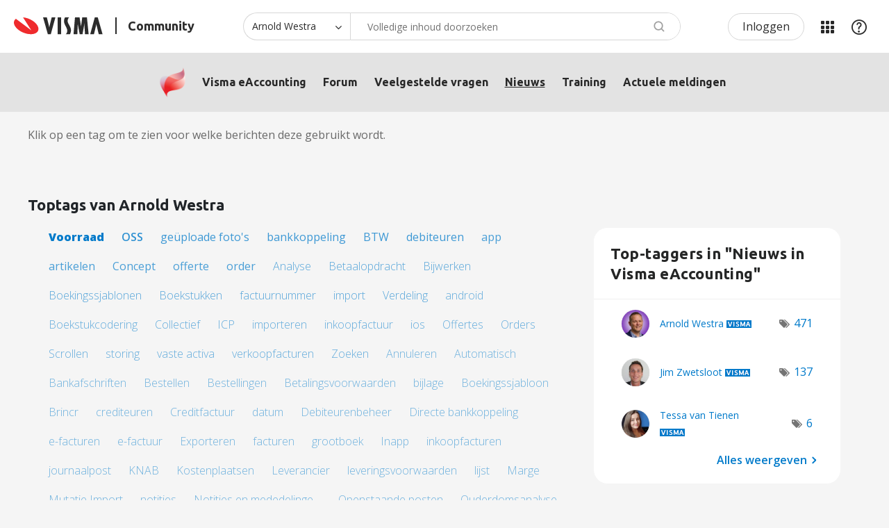

--- FILE ---
content_type: text/html;charset=UTF-8
request_url: https://community.visma.com/t5/forums/tagdetailpage/tag-cloud-grouping/tag/tag-cloud-style/frequent/message-scope/core-node/board-id/NL_SW_Visma_eAccounting_nieuws/user-scope/single/user-id/285926/tag-scope/all/timerange/all/tag-visibility-scope/public
body_size: 27695
content:
<!DOCTYPE html><html prefix="og: http://ogp.me/ns#" dir="ltr" lang="nl" class="no-js">
	<head>
	
	<title>
	Toptags van Arnold Westra - Visma Community
</title>
	
	
	<!-- select2 dependencies -->
<script defer src="https://community.visma.com/html/@FE93B067ECCB721D796B08A9520CAEFC/assets/select2.full.min.js"></script>
<!--/select2 dependencies -->

<script>
    // Send page metadata to Data layer, IZ, HJ





    countryURL = '/t5/Visma-eAccounting/ct-p/NL_SW_Visma_eAccounting';
    console.log('countryURL=' + countryURL);

    const hassearched = 'false';








    var dataLayer = window.dataLayer = window.dataLayer || [];

    dataLayer.push({
        'countryCode': 'NL',
        'businessUnit': 'NL_SW',
        'products' : 'NL_SW_Visma_eAccounting',
        'contentType' : 'TagDetailPage',
        'pageType' : 'TagDetailPage-NL_SW_Visma_eAccounting_nieuws',
        'r_twelve' : '942',
        'userstate' : 'Anonymous'
    });

    // this gets used later on still
    const countryID = 'NL';
    const businessunitID = 'NL_SW';
    const categoryPageID = 'NL_SW_Visma_eAccounting';
    const contentType = 'TagDetailPage';
    const pageType = 'TagDetailPage-NL_SW_Visma_eAccounting_nieuws';
    const r_twelve = '942';
</script>

<meta name="countryCode" content="NL" />
<meta name="businessUnit" content="NL_SW" />
<meta name="products" content="NL_SW_Visma_eAccounting" />
<meta name="pageType" content="TagDetailPage-NL_SW_Visma_eAccounting_nieuws" />
<meta name="contentType" content="TagDetailPage" />
<meta name="r_twelve" content="942" />



<!-- google optimize -->
<!-- anti-flicker snippet -->
<style>.async-hide{opacity: 0 !important}</style>
<script>
    (function(a,s,y,n,c,h,i,d,e){s.className+=' '+y;h.start=1*new Date;
    h.end=i=function(){s.className=s.className.replace(RegExp(' ?'+y),'')};
    (a[n]=a[n]||[]).hide=h;setTimeout(function(){i();h.end=null},c);h.timeout=c;})
    (window,document.documentElement,'async-hide','dataLayer',2000,
    {'OPT-NHC8FWV':true});
</script>
<script async src="https://www.googleoptimize.com/optimize.js?id=OPT-NHC8FWV" onerror="dataLayer.hide.end && dataLayer.hide.end()"></script>
<!--/google optimize -->

<!-- google tag manager -->
<script>(function(w,d,s,l,i){w[l]=w[l]||[];w[l].push({'gtm.start':
new Date().getTime(),event:'gtm.js'});var f=d.getElementsByTagName(s)[0],
j=d.createElement(s),dl=l!='dataLayer'?'&l='+l:'';j.async=true;j.src=
'https://www.googletagmanager.com/gtm.js?id='+i+dl;f.parentNode.insertBefore(j,f);
})(window,document,'script','dataLayer','GTM-M8FGNWX');</script>
<!--/google tag manager -->


<!-- favicon -->
<link rel="icon" type="image/png" href="https://community.visma.com/html/@A318D5A23BA2C564C9CD9487D409F86B/assets/favicon-16x16.png" sizes="16x16" />
<link rel="icon" type="image/png" href="https://community.visma.com/html/@115D160F5E0B75B2F147854BDCE5AC5E/assets/favicon-32x32.png" sizes="32x32" />
<link rel="icon" type="image/png" href="https://community.visma.com/html/@444A84BAA1B11442B83F5B45AFF74874/assets/favicon-96x96.png" sizes="96x96" />
<link rel="icon" type="image/png" href="https://community.visma.com/html/@8F45B3F9F2EC265D13D6BE98FC430A16/assets/favicon-192x192.png" sizes="192x192" />
<!--/favicon -->

<meta name="google-site-verification" content="g3U5eTq1T4YilaQz6sJgIqGcqLSwfYUMSB9lrXYTag0" />

<!-- eloqua -->
<!-- eloqua script -->
<script type="text/javascript">
    var _elqQ = _elqQ || [];
    _elqQ.push(['elqSetSiteId', '1343588892']);
    _elqQ.push(['elqTrackPageView']);
    _elqQ.push(['elqGetCustomerGUID']);
    _elqQ.push(['elqUseFirstPartyCookie', 'tracking.visma.com']);
    _elqQ.push(['elqOptStatus']);
    (function() {
        function async_load() {
            var s = document.createElement('script'); s.type = 'text/javascript';
            s.async = true; s.src = '//img.en25.com/i/elqCfg.min.js';
            var x = document.getElementsByTagName('script')[0];
            x.parentNode.insertBefore(s, x);
        }
        if (window.addEventListener) window.addEventListener('DOMContentLoaded', async_load, false);
        else if (window.attachEvent) window.attachEvent('onload', async_load);
    })();
</script>
<!--/eloqua script -->


	
	
	
	<meta content="Visma eAccounting - updates, nieuwe versies, uitbreiding functies, koppelingen en andere nieuwe mogelijkheden" name="description"/><meta content="width=device-width, initial-scale=1.0" name="viewport"/><meta content="text/html; charset=UTF-8" http-equiv="Content-Type"/><link href="https://community.visma.com/t5/forums/tagdetailpage/tag-cloud-grouping/tag/tag-cloud-style/frequent/message-scope/core-node/board-id/NL_SW_Visma_eAccounting_nieuws/user-scope/single/user-id/285926/tag-scope/all/timerange/all/tag-visibility-scope/public" rel="canonical"/>
	
	
	
	
	    
            	<link href="/skins/1981663/d47f0deac6d1da3048a2638a8206c7fb/visma_nc4.css" rel="stylesheet" type="text/css"/>
            
	

	
	
	
	
	<!-- google font -->
<link rel="stylesheet" type="text/css" href="//fonts.googleapis.com/css?family=Open+Sans" />
<!--/google font -->

<link rel="stylesheet" type="text/css" href="//cdn.jsdelivr.net/npm/slick-carousel@1.8.1/slick/slick.css"/>
<link rel="stylesheet" type="text/css" href="//cdn.jsdelivr.net/npm/slick-carousel@1.8.1/slick/slick-theme.css"/>

 
 
<meta property="og:image" content="https://community.visma.com/html/@37A29C5F64CE0B4252918FAB4246E90C/assets/default_sharing.jpg" />


<script type="text/javascript" src="/t5/scripts/129B3FAC03679C8B82A528EDDD4E9DDC/lia-scripts-head-min.js"></script><script language="javascript" type="text/javascript">
<!--
LITHIUM.PrefetchData = {"Components":{},"commonResults":{}};
LITHIUM.DEBUG = false;
LITHIUM.CommunityJsonObject = {
  "Validation" : {
    "image.description" : {
      "min" : 0,
      "max" : 1000,
      "isoneof" : [ ],
      "type" : "string"
    },
    "tkb.toc_maximum_heading_level" : {
      "min" : 1,
      "max" : 6,
      "isoneof" : [ ],
      "type" : "integer"
    },
    "tkb.toc_heading_list_style" : {
      "min" : 0,
      "max" : 50,
      "isoneof" : [
        "disc",
        "circle",
        "square",
        "none"
      ],
      "type" : "string"
    },
    "blog.toc_maximum_heading_level" : {
      "min" : 1,
      "max" : 6,
      "isoneof" : [ ],
      "type" : "integer"
    },
    "tkb.toc_heading_indent" : {
      "min" : 5,
      "max" : 50,
      "isoneof" : [ ],
      "type" : "integer"
    },
    "blog.toc_heading_indent" : {
      "min" : 5,
      "max" : 50,
      "isoneof" : [ ],
      "type" : "integer"
    },
    "blog.toc_heading_list_style" : {
      "min" : 0,
      "max" : 50,
      "isoneof" : [
        "disc",
        "circle",
        "square",
        "none"
      ],
      "type" : "string"
    }
  },
  "User" : {
    "settings" : {
      "imageupload.legal_file_extensions" : "*.jpg;*.JPG;*.jpeg;*.JPEG;*.gif;*.GIF;*.png;*.PNG;*.svg;",
      "config.enable_avatar" : true,
      "integratedprofile.show_klout_score" : true,
      "layout.sort_view_by_last_post_date" : true,
      "layout.friendly_dates_enabled" : false,
      "profileplus.allow.anonymous.scorebox" : false,
      "tkb.message_sort_default" : "topicPublishDate",
      "layout.format_pattern_date" : "dd-MM-yyyy",
      "config.require_search_before_post" : "off",
      "isUserLinked" : false,
      "integratedprofile.cta_add_topics_dismissal_timestamp" : -1,
      "layout.message_body_image_max_size" : 1000,
      "profileplus.everyone" : false,
      "integratedprofile.cta_connect_wide_dismissal_timestamp" : -1,
      "blog.toc_maximum_heading_level" : "",
      "integratedprofile.hide_social_networks" : false,
      "blog.toc_heading_indent" : "",
      "contest.entries_per_page_num" : 20,
      "layout.messages_per_page_linear" : 7,
      "integratedprofile.cta_manage_topics_dismissal_timestamp" : -1,
      "profile.shared_profile_test_group" : false,
      "integratedprofile.cta_personalized_feed_dismissal_timestamp" : -1,
      "integratedprofile.curated_feed_size" : 10,
      "contest.one_kudo_per_contest" : false,
      "integratedprofile.enable_social_networks" : false,
      "integratedprofile.my_interests_dismissal_timestamp" : -1,
      "profile.language" : "nl",
      "layout.friendly_dates_max_age_days" : 2,
      "layout.threading_order" : "thread_descending",
      "blog.toc_heading_list_style" : "disc",
      "useRecService" : false,
      "layout.module_welcome" : "<h4>Welkom in de community voor Visma eAccounting<\/h4>\r\nIn deze community vind je hulp voor het gebruik van Visma eAccounting, aanvullende services, start-up-handleidingen, supportartikelen en tutorials. Praat met andere gebruikers op het forum en vind de cursussen en nieuwsberichten die interessant voor je zijn. Gebruik het zoekveld en vind direct wat je nodig hebt!",
      "imageupload.max_uploaded_images_per_upload" : 100,
      "imageupload.max_uploaded_images_per_user" : 1000,
      "integratedprofile.connect_mode" : "",
      "tkb.toc_maximum_heading_level" : "2",
      "tkb.toc_heading_list_style" : "disc",
      "sharedprofile.show_hovercard_score" : true,
      "config.search_before_post_scope" : "container",
      "tkb.toc_heading_indent" : "15",
      "p13n.cta.recommendations_feed_dismissal_timestamp" : -1,
      "imageupload.max_file_size" : 3072,
      "layout.show_batch_checkboxes" : false,
      "integratedprofile.cta_connect_slim_dismissal_timestamp" : -1
    },
    "isAnonymous" : true,
    "policies" : {
      "image-upload.process-and-remove-exif-metadata" : true
    },
    "registered" : false,
    "emailRef" : "",
    "id" : -1,
    "login" : "Anonymous"
  },
  "Server" : {
    "communityPrefix" : "/xqnef94594",
    "nodeChangeTimeStamp" : 1768687963894,
    "tapestryPrefix" : "/t5",
    "deviceMode" : "DESKTOP",
    "responsiveDeviceMode" : "DESKTOP",
    "membershipChangeTimeStamp" : "0",
    "version" : "25.12",
    "branch" : "25.12-release",
    "showTextKeys" : false
  },
  "Config" : {
    "phase" : "prod",
    "integratedprofile.cta.reprompt.delay" : 30,
    "profileplus.tracking" : {
      "profileplus.tracking.enable" : false,
      "profileplus.tracking.click.enable" : false,
      "profileplus.tracking.impression.enable" : false
    },
    "app.revision" : "2512231126-s6f44f032fc-b18",
    "navigation.manager.community.structure.limit" : "1000"
  },
  "Activity" : {
    "Results" : [ ]
  },
  "NodeContainer" : {
    "viewHref" : "https://community.visma.com/t5/Visma-eAccounting/ct-p/NL_SW_Visma_eAccounting",
    "description" : "Visma eAccounting: Eenvoudig online boekhouden voor elk type ondernemer.Toegang tot uw bedrijfsgegevens waar en wanneer dan ook.",
    "id" : "NL_SW_Visma_eAccounting",
    "shortTitle" : "Visma eAccounting",
    "title" : "Visma eAccounting",
    "nodeType" : "category"
  },
  "Page" : {
    "skins" : [
      "visma_nc4",
      "visma_responsive",
      "responsive_peak"
    ],
    "authUrls" : {
      "loginUrl" : "/plugins/custom/vismagroup/vismagroup_custom_openidconnectsso/sso_login_redirect?lang=nl&referer=https%3A%2F%2Fcommunity.visma.com%2Ft5%2Fforums%2Ftagdetailpage%2Ftag-cloud-grouping%2Ftag%2Ftag-cloud-style%2Ffrequent%2Fmessage-scope%2Fcore-node%2Fboard-id%2FNL_SW_Visma_eAccounting_nieuws%2Fuser-scope%2Fsingle%2Fuser-id%2F285926%2Ftag-scope%2Fall%2Ftimerange%2Fall%2Ftag-visibility-scope%2Fpublic",
      "loginUrlNotRegistered" : "/plugins/custom/vismagroup/vismagroup_custom_openidconnectsso/sso_login_redirect?lang=nl&redirectreason=notregistered&referer=https%3A%2F%2Fcommunity.visma.com%2Ft5%2Fforums%2Ftagdetailpage%2Ftag-cloud-grouping%2Ftag%2Ftag-cloud-style%2Ffrequent%2Fmessage-scope%2Fcore-node%2Fboard-id%2FNL_SW_Visma_eAccounting_nieuws%2Fuser-scope%2Fsingle%2Fuser-id%2F285926%2Ftag-scope%2Fall%2Ftimerange%2Fall%2Ftag-visibility-scope%2Fpublic",
      "loginUrlNotRegisteredDestTpl" : "/plugins/custom/vismagroup/vismagroup_custom_openidconnectsso/sso_login_redirect?lang=nl&redirectreason=notregistered&referer=%7B%7BdestUrl%7D%7D"
    },
    "name" : "TagDetailPage",
    "rtl" : false,
    "object" : { }
  },
  "WebTracking" : {
    "Activities" : { },
    "path" : "Community:Visma Community/Category:Netherlands/Category:Visma Software BV/Category:Visma eAccounting/Blog:Nieuws"
  },
  "Feedback" : {
    "targeted" : { }
  },
  "Seo" : {
    "markerEscaping" : {
      "pathElement" : {
        "prefix" : "@",
        "match" : "^[0-9][0-9]$"
      },
      "enabled" : false
    }
  },
  "TopLevelNode" : {
    "viewHref" : "https://community.visma.com/t5/Netherlands/ct-p/community_nl",
    "description" : "",
    "id" : "community_nl",
    "shortTitle" : "Netherlands",
    "title" : "Netherlands",
    "nodeType" : "category"
  },
  "Community" : {
    "viewHref" : "https://community.visma.com/",
    "integratedprofile.lang_code" : "en",
    "integratedprofile.country_code" : "US",
    "id" : "xqnef94594",
    "shortTitle" : "Visma Community",
    "title" : "Visma Community"
  },
  "CoreNode" : {
    "conversationStyle" : "blog",
    "viewHref" : "https://community.visma.com/t5/Nieuws-in-Visma-eAccounting/bg-p/NL_SW_Visma_eAccounting_nieuws",
    "settings" : { },
    "description" : "Visma eAccounting - updates, nieuwe versies, uitbreiding functies, koppelingen en andere nieuwe mogelijkheden",
    "id" : "NL_SW_Visma_eAccounting_nieuws",
    "shortTitle" : "Nieuws",
    "title" : "Nieuws in Visma eAccounting",
    "nodeType" : "Board",
    "ancestors" : [
      {
        "viewHref" : "https://community.visma.com/t5/Visma-eAccounting/ct-p/NL_SW_Visma_eAccounting",
        "description" : "Visma eAccounting: Eenvoudig online boekhouden voor elk type ondernemer.Toegang tot uw bedrijfsgegevens waar en wanneer dan ook.",
        "id" : "NL_SW_Visma_eAccounting",
        "shortTitle" : "Visma eAccounting",
        "title" : "Visma eAccounting",
        "nodeType" : "category"
      },
      {
        "viewHref" : "https://community.visma.com/t5/Visma-Software-BV/ct-p/NL_SW_Visma_Software_BV",
        "description" : "",
        "id" : "NL_SW_Visma_Software_BV",
        "shortTitle" : "Visma Software BV",
        "title" : "Visma Software BV",
        "nodeType" : "category"
      },
      {
        "viewHref" : "https://community.visma.com/t5/Netherlands/ct-p/community_nl",
        "description" : "",
        "id" : "community_nl",
        "shortTitle" : "Netherlands",
        "title" : "Netherlands",
        "nodeType" : "category"
      },
      {
        "viewHref" : "https://community.visma.com/",
        "description" : "Local communities per country for you as a customer of Visma. Meet peers and find relevant information about your products and services.",
        "id" : "xqnef94594",
        "shortTitle" : "Visma Community",
        "title" : "Visma Community",
        "nodeType" : "Community"
      }
    ]
  }
};
LITHIUM.Components.RENDER_URL = "/t5/util/componentrenderpage/component-id/#{component-id}?render_behavior=raw";
LITHIUM.Components.ORIGINAL_PAGE_NAME = 'forums/TagDetailPage';
LITHIUM.Components.ORIGINAL_PAGE_ID = 'TagDetailPage';
LITHIUM.Components.ORIGINAL_PAGE_CONTEXT = '[base64]';
LITHIUM.Css = {
  "BASE_DEFERRED_IMAGE" : "lia-deferred-image",
  "BASE_BUTTON" : "lia-button",
  "BASE_SPOILER_CONTAINER" : "lia-spoiler-container",
  "BASE_TABS_INACTIVE" : "lia-tabs-inactive",
  "BASE_TABS_ACTIVE" : "lia-tabs-active",
  "BASE_AJAX_REMOVE_HIGHLIGHT" : "lia-ajax-remove-highlight",
  "BASE_FEEDBACK_SCROLL_TO" : "lia-feedback-scroll-to",
  "BASE_FORM_FIELD_VALIDATING" : "lia-form-field-validating",
  "BASE_FORM_ERROR_TEXT" : "lia-form-error-text",
  "BASE_FEEDBACK_INLINE_ALERT" : "lia-panel-feedback-inline-alert",
  "BASE_BUTTON_OVERLAY" : "lia-button-overlay",
  "BASE_TABS_STANDARD" : "lia-tabs-standard",
  "BASE_AJAX_INDETERMINATE_LOADER_BAR" : "lia-ajax-indeterminate-loader-bar",
  "BASE_AJAX_SUCCESS_HIGHLIGHT" : "lia-ajax-success-highlight",
  "BASE_CONTENT" : "lia-content",
  "BASE_JS_HIDDEN" : "lia-js-hidden",
  "BASE_AJAX_LOADER_CONTENT_OVERLAY" : "lia-ajax-loader-content-overlay",
  "BASE_FORM_FIELD_SUCCESS" : "lia-form-field-success",
  "BASE_FORM_WARNING_TEXT" : "lia-form-warning-text",
  "BASE_FORM_FIELDSET_CONTENT_WRAPPER" : "lia-form-fieldset-content-wrapper",
  "BASE_AJAX_LOADER_OVERLAY_TYPE" : "lia-ajax-overlay-loader",
  "BASE_FORM_FIELD_ERROR" : "lia-form-field-error",
  "BASE_SPOILER_CONTENT" : "lia-spoiler-content",
  "BASE_FORM_SUBMITTING" : "lia-form-submitting",
  "BASE_EFFECT_HIGHLIGHT_START" : "lia-effect-highlight-start",
  "BASE_FORM_FIELD_ERROR_NO_FOCUS" : "lia-form-field-error-no-focus",
  "BASE_EFFECT_HIGHLIGHT_END" : "lia-effect-highlight-end",
  "BASE_SPOILER_LINK" : "lia-spoiler-link",
  "BASE_DISABLED" : "lia-link-disabled",
  "FACEBOOK_LOGOUT" : "lia-component-users-action-logout",
  "FACEBOOK_SWITCH_USER" : "lia-component-admin-action-switch-user",
  "BASE_FORM_FIELD_WARNING" : "lia-form-field-warning",
  "BASE_AJAX_LOADER_FEEDBACK" : "lia-ajax-loader-feedback",
  "BASE_AJAX_LOADER_OVERLAY" : "lia-ajax-loader-overlay",
  "BASE_LAZY_LOAD" : "lia-lazy-load"
};
(function() { if (!window.LITHIUM_SPOILER_CRITICAL_LOADED) { window.LITHIUM_SPOILER_CRITICAL_LOADED = true; window.LITHIUM_SPOILER_CRITICAL_HANDLER = function(e) { if (!window.LITHIUM_SPOILER_CRITICAL_LOADED) return; if (e.target.classList.contains('lia-spoiler-link')) { var container = e.target.closest('.lia-spoiler-container'); if (container) { var content = container.querySelector('.lia-spoiler-content'); if (content) { if (e.target.classList.contains('open')) { content.style.display = 'none'; e.target.classList.remove('open'); } else { content.style.display = 'block'; e.target.classList.add('open'); } } e.preventDefault(); return false; } } }; document.addEventListener('click', window.LITHIUM_SPOILER_CRITICAL_HANDLER, true); } })();
LITHIUM.noConflict = true;
LITHIUM.useCheckOnline = false;
LITHIUM.RenderedScripts = [
  "jquery.ui.draggable.js",
  "jquery.blockui.js",
  "AjaxSupport.js",
  "NoConflict.js",
  "jquery.effects.slide.js",
  "Link.js",
  "jquery.placeholder-2.0.7.js",
  "PartialRenderProxy.js",
  "ForceLithiumJQuery.js",
  "jquery.js",
  "PolyfillsAll.js",
  "jquery.ui.resizable.js",
  "jquery.effects.core.js",
  "jquery.ajax-cache-response-1.0.js",
  "jquery.css-data-1.0.js",
  "jquery.json-2.6.0.js",
  "ActiveCast3.js",
  "jquery.clone-position-1.0.js",
  "ElementQueries.js",
  "jquery.appear-1.1.1.js",
  "Components.js",
  "Namespace.js",
  "InformationBox.js",
  "ElementMethods.js",
  "jquery.ui.mouse.js",
  "SearchAutoCompleteToggle.js",
  "jquery.viewport-1.0.js",
  "jquery.tools.tooltip-1.2.6.js",
  "Lithium.js",
  "SpoilerToggle.js",
  "Tooltip.js",
  "Throttle.js",
  "jquery.lithium-selector-extensions.js",
  "Events.js",
  "Loader.js",
  "ResizeSensor.js",
  "jquery.scrollTo.js",
  "Placeholder.js",
  "Video.js",
  "json2.js",
  "jquery.delayToggle-1.0.js",
  "jquery.ui.dialog.js",
  "Cache.js",
  "Auth.js",
  "SearchForm.js",
  "jquery.ui.widget.js",
  "jquery.ui.position.js",
  "jquery.tmpl-1.1.1.js",
  "DataHandler.js",
  "jquery.function-utils-1.0.js",
  "jquery.ui.core.js",
  "Sandbox.js",
  "LiModernizr.js",
  "jquery.iframe-transport.js",
  "jquery.hoverIntent-r6.js",
  "Text.js",
  "AjaxFeedback.js",
  "HelpIcon.js",
  "jquery.position-toggle-1.0.js",
  "Globals.js",
  "jquery.fileupload.js",
  "DeferredImages.js",
  "UserListActual.js",
  "prism.js",
  "jquery.iframe-shim-1.0.js",
  "AutoComplete.js",
  "Forms.js",
  "jquery.autocomplete.js"
];// -->
</script><script type="text/javascript" src="/t5/scripts/D60EB96AE5FF670ED274F16ABB044ABD/lia-scripts-head-min.js"></script></head>
	<body class="lia-blog lia-user-status-anonymous TagDetailPage lia-body" id="lia-body">
	
	
	<div id="310-159-5" class="ServiceNodeInfoHeader">
</div>
	
	
	
	

	<div class="lia-page">
		<center>
			
				<!-- google tag manager (noscript) -->
<noscript><iframe src="//www.googletagmanager.com/ns.html?id=GTM-M8FGNWX"
height="0" width="0" style="display:none;visibility:hidden"></iframe></noscript>
<!--/google tag manager (noscript) -->
					
	
	<div class="MinimumWidthContainer">
		<div class="min-width-wrapper">
			<div class="min-width">		
				
						<div class="lia-content">
                            
							
							
							
		
  	<div class="lia-quilt lia-quilt-tag-detail-page lia-quilt-layout-two-column-main-side lia-top-quilt">
	<div class="lia-quilt-row lia-quilt-row-header">
		<div class="lia-quilt-column lia-quilt-column-24 lia-quilt-column-single lia-quilt-column-common-header">
			<div class="lia-quilt-column-alley lia-quilt-column-alley-single">
	
		
			<div class="lia-quilt lia-quilt-header lia-quilt-layout-custom-header lia-component-quilt-header">
	<div class="lia-quilt-row lia-quilt-row-header-top">
		<div class="lia-quilt-column lia-quilt-column-24 lia-quilt-column-single lia-quilt-column-header-top-content">
			<div class="lia-quilt-column-alley lia-quilt-column-alley-single">
	
		
			<div class="custom-community-header-logo">
   <a href='/' accesskey="1" title='Home'>
         <img src='https://community.visma.com/html/@B6F5FA6FDDF7EE37FBBF2274B42CD4D3/assets/visma-logo-black.svg' alt='Visma' />
         <span>Community</span>
   </a>
</div>

		
			<div class="custom-community-header-search">
    <a href="#" id="custom-search-toggle" aria-haspopup="true"><span>Zoeken</span></a>
    <section id="custom-search" role="search" aria-labelledby="custom-search-toggle" style="display: none;">
<div id='lia-searchformV32' class='SearchForm lia-search-form-wrapper lia-mode-default lia-component-common-widget-search-form'>
	

	
		<div class='lia-inline-ajax-feedback'>
			<div class='AjaxFeedback' id='ajaxfeedback'></div>
			
	

	

		</div>

	

	
		<div id='searchautocompletetoggle'>	
	
		

	
		<div class='lia-inline-ajax-feedback'>
			<div class='AjaxFeedback' id='ajaxfeedback_0'></div>
			
	

	

		</div>

	

	
			
            <form enctype='multipart/form-data' class='lia-form lia-form-inline SearchForm' action='https://community.visma.com/t5/forums/tagdetailpage.searchformv32.form.form' method='post' id='form' name='form'><div class='t-invisible'><input value='tag-cloud-grouping/tag/tag-cloud-style/frequent/message-scope/core-node/board-id/NL_SW_Visma_eAccounting_nieuws/user-scope/single/user-id/285926/tag-scope/all/timerange/all/tag-visibility-scope/public' name='t:ac' type='hidden'></input><input value='search/contributions/page' name='t:cp' type='hidden'></input><input value='[base64]' name='lia-form-context' type='hidden'></input><input value='TagDetailPage:tag-cloud-grouping/tag/tag-cloud-style/frequent/message-scope/core-node/board-id/NL_SW_Visma_eAccounting_nieuws/user-scope/single/user-id/285926/tag-scope/all/timerange/all/tag-visibility-scope/public:searchformv32.form:' name='liaFormContentKey' type='hidden'></input><input value='5DI9GWMef1Esyz275vuiiOExwpQ=:H4sIAAAAAAAAALVSTU7CQBR+krAixkj0BrptjcpCMSbERGKCSmxcm+kwlGrbqTOvFDYexRMYL8HCnXfwAG5dubDtFKxgYgu4mrzvm3w/M+/pHcphHQ4kI4L2dMo9FLYZoM09qbeJxQ4V0+XC7e/tamqyBPEChwgbh1JAjQtLIz6hPaYh8ZlEMaxplAvm2KZmEsm0hhmBhOKpzZzOlsEw8LevR5W3zZfPEqy0oJIYc+eCuAyh2rolfaI7xLN0I8rjWfWBj7CuzJvf5osmbxRN3hacMimNwHRtKSOr0XNnv/vx+FoCGPjhMRzljhNLYHrEt9kA5T08ACCsKvREoYuqxqLl8BLO84q4UcMITcG49y/QOGs1pYyESl5p6V6qwRW086rinVmoxMZsiZud/zBUTc6gmVc4kExkJafmcYG1GM9+wfIsCkf2OP54hal5EjnG54z8h0XhjfcF7wQUs5Kz0GTjU2rOjc/llTT4Au07pDOcBQAA' name='t:formdata' type='hidden'></input></div>
	
	

	

	

	
		<div class='lia-inline-ajax-feedback'>
			<div class='AjaxFeedback' id='feedback'></div>
			
	

	

		</div>

	

	

	

	


	
	<input value='KmGC_bvGKCZBCFN4SzpYipDKgtyslPGDqFIIxF9EV7Q.' name='lia-action-token' type='hidden'></input>
	
	<input value='form' id='form_UIDform' name='form_UID' type='hidden'></input>
	<input value='' id='form_instance_keyform' name='form_instance_key' type='hidden'></input>
	
                

                
                    
                        <span class='lia-search-granularity-wrapper'>
                            <select title='Zoekniveau' class='lia-search-form-granularity search-granularity' aria-label='Zoekniveau' id='searchGranularity' name='searchGranularity'><option title='Alle communities' value='community_nl|category'>Alle communities</option><option title='Deze community' value='NL_SW_Visma_eAccounting|category'>Deze community</option><option title='Deze artikelen' value='NL_SW_Visma_eAccounting_nieuws|blog-board'>Deze artikelen</option><option title='Deze veelgestelde vragen' value='tkb|tkb'>Deze veelgestelde vragen</option><option title='Arnold Westra' selected='selected' value='285926|authorMessages'>Arnold Westra</option><option title='Gebruikers' value='user|user'>Gebruikers</option></select>
                        </span>
                    
                

                <span class='lia-search-input-wrapper'>
                    <span class='lia-search-input-field'>
                        <span class='lia-button-wrapper lia-button-wrapper-secondary lia-button-wrapper-searchForm-action'><input value='searchForm' name='submitContextX' type='hidden'></input><input class='lia-button lia-button-secondary lia-button-searchForm-action' value='Zoeken' id='submitContext' name='submitContext' type='submit'></input></span>

                        <input placeholder='Volledige inhoud doorzoeken' aria-label='Zoeken' title='Zoeken' class='lia-form-type-text lia-autocomplete-input search-input lia-search-input-message' value='' id='messageSearchField_0' name='messageSearchField' type='text'></input>
                        <input placeholder='Volledige inhoud doorzoeken' aria-label='Zoeken' title='Zoeken' class='lia-form-type-text lia-autocomplete-input search-input lia-search-input-tkb-article lia-js-hidden' value='' id='messageSearchField_1' name='messageSearchField_0' type='text'></input>
                        

	
		<input placeholder='Volledige community doorzoeken' ng-non-bindable='' title='Voer een gebruikersnaam of rang in' class='lia-form-type-text UserSearchField lia-search-input-user search-input lia-js-hidden lia-autocomplete-input' aria-label='Voer een gebruikersnaam of rang in' value='' id='userSearchField' name='userSearchField' type='text'></input>
	

	


                        <input placeholder='Enter a keyword to search within the private messages' title='Een zoekwoord invoeren' class='lia-form-type-text NoteSearchField lia-search-input-note search-input lia-js-hidden lia-autocomplete-input' aria-label='Een zoekwoord invoeren' value='' id='noteSearchField_0' name='noteSearchField' type='text'></input>
						<input title='Een zoekwoord invoeren' class='lia-form-type-text ProductSearchField lia-search-input-product search-input lia-js-hidden lia-autocomplete-input' aria-label='Een zoekwoord invoeren' value='' id='productSearchField' name='productSearchField' type='text'></input>
                        <input class='lia-as-search-action-id' name='as-search-action-id' type='hidden'></input>
                    </span>
                </span>
                

                <span class='lia-cancel-search'>annuleren</span>

                
            
</form>
		
			<div class='search-autocomplete-toggle-link lia-js-hidden'>
				<span>
					<a class='lia-link-navigation auto-complete-toggle-on lia-link-ticket-post-action lia-component-search-action-enable-auto-complete' data-lia-action-token='WOfkI6OwktGP0gIrwIoumfB8A1X7rNwHV-1I1uXMEco.' rel='nofollow' id='enableAutoComplete' href='https://community.visma.com/t5/forums/tagdetailpage.enableautocomplete:enableautocomplete?t:ac=tag-cloud-grouping/tag/tag-cloud-style/frequent/message-scope/core-node/board-id/NL_SW_Visma_eAccounting_nieuws/user-scope/single/user-id/285926/tag-scope/all/timerange/all/tag-visibility-scope/public&amp;t:cp=action/contributions/searchactions'>Suggesties inschakelen</a>					
					<span class='HelpIcon'>
	<a class='lia-link-navigation help-icon lia-tooltip-trigger' role='button' aria-label='Help-pictogram' id='link' href='#'><span class='lia-img-icon-help lia-fa-icon lia-fa-help lia-fa' alt='Met de functie voor automatische suggesties kunt u uw zoekresultaten snel verfijnen doordat mogelijke overeenkomsten wordt voorgesteld terwijl u typt.' aria-label='Help-pictogram' role='img' id='display'></span></a><div role='alertdialog' class='lia-content lia-tooltip-pos-bottom-left lia-panel-tooltip-wrapper' id='link_0-tooltip-element'><div class='lia-tooltip-arrow'></div><div class='lia-panel-tooltip'><div class='content'>Met de functie voor automatische suggesties kunt u uw zoekresultaten snel verfijnen doordat mogelijke overeenkomsten wordt voorgesteld terwijl u typt.</div></div></div>
</span>
				</span>
			</div>
		

	

	

	
	
	
</div>
		
	<div class='spell-check-showing-result'>
		Resultaten voor <span class='lia-link-navigation show-results-for-link lia-link-disabled' aria-disabled='true' id='showingResult'></span>
		
			<a class='lia-link-navigation more-synonym-search-results-for-link' rel='nofollow' id='showingMoreResult' href='#'></a>
			<span class='all-results-for-synonym-search'> </span>
		

	</div>
	<div>
		
			<span class='synonym-search-instead lia-js-hidden'>
				Weergeven <a class='lia-link-navigation synonym-search-instead-for-link' rel='nofollow' id='synonymSearchInstead' href='#'></a> enkel 
			</span>
			<span class='spell-check-and-synonym-search-instead lia-js-hidden'> | </span>
		
		<span class='spell-check-search-instead'>
			Zoek in plaats daarvan naar <a class='lia-link-navigation search-instead-for-link' rel='nofollow' id='searchInstead' href='#'></a>
		</span>

	</div>
	<div class='spell-check-do-you-mean lia-component-search-widget-spellcheck'>
		Bedoelde u: <a class='lia-link-navigation do-you-mean-link' rel='nofollow' id='doYouMean' href='#'></a>
	</div>

	

	

	


	
</div>    </section>
</div>


		
			<div class="custom-community-header-user-navigation">
<a class="lia-link-navigation login-link lia-authentication-link lia-component-users-action-login" rel="nofollow" id="loginPageV2_aa6e91840fe293" href="/plugins/custom/vismagroup/vismagroup_custom_openidconnectsso/sso_login_redirect?lang=nl&amp;referer=https%3A%2F%2Fcommunity.visma.com%2Ft5%2Fforums%2Ftagdetailpage%2Ftag-cloud-grouping%2Ftag%2Ftag-cloud-style%2Ffrequent%2Fmessage-scope%2Fcore-node%2Fboard-id%2FNL_SW_Visma_eAccounting_nieuws%2Fuser-scope%2Fsingle%2Fuser-id%2F285926%2Ftag-scope%2Fall%2Ftimerange%2Fall%2Ftag-visibility-scope%2Fpublic">Inloggen</a><div class="custom-header-my-products nine-dot-menu">
    <a href="javascript:;" id="custom-header-my-products-toggle">Mijn Communities</a>
    <div id="custom-header-my-products-wrapper" class="hidden">
        <input type="checkbox" id="switch"> 
        <div class="product-groups-switch-wrapper" role="switch">
            <label for="switch">
                <span>
                    <span class="my-products">Mijn Communities</span>
                    <span class="my-groups">Mijn Groepen</span>
                </span>
            </label>
        </div>
        <section id="my-products">
                <div class="no-preferred-areas">
                    <a href="/plugins/custom/vismagroup/vismagroup_custom_openidconnectsso/sso_login_redirect?lang=nl&referer=https%3A%2F%2Fcommunity.visma.com%2Ft5%2FNieuws-in-Visma-eAccounting%2Fbg-p%2FNL_SW_Visma_eAccounting_nieuws">Log in of maak account aan</a><p>om een gepersonaliseerde navigatie te krijgen.</p>
                </div>
            <div class="lia-view-all manage-link">
                <a class="lia-link-navigation manage-link" href="/t5/custom/page/page-id/product-topics-areas?currentCountry=nl">Bekijk alle communities</a>
            </div>
        </section>
        <section id="my-groups">
                <div class="no-preferred-areas">
                    <a href="/plugins/custom/vismagroup/vismagroup_custom_openidconnectsso/sso_login_redirect?lang=nl&referer=https%3A%2F%2Fcommunity.visma.com%2Ft5%2FNieuws-in-Visma-eAccounting%2Fbg-p%2FNL_SW_Visma_eAccounting_nieuws">Log in of maak account aan</a> <p>om een gepersonaliseerde navigatie te krijgen.</p>
                </div>
            <div class="lia-view-all manage-link">
                <a class="lia-link-navigation manage-link" href="/t5/grouphubs/page/node-display-id/category%3Acommunity_nl">Bekijk alle groepen</a>
            </div>
        </section>
    </div>
</div><a class="lia-link-navigation faq-link lia-component-help-action-faq" id="faqPage_aa6e91842666af" href="/t5/help/faqpage">Help</a></div>

		
	
	
</div>
		</div>
	</div><div class="lia-quilt-row lia-quilt-row-header-navigation">
		<div class="lia-quilt-column lia-quilt-column-24 lia-quilt-column-single lia-quilt-column-header-navigation-content">
			<div class="lia-quilt-column-alley lia-quilt-column-alley-single">
	
		
			 
 
   <div class="custom-product-area-navigation" id="custom-product-area-navigation">
       <a href="/t5/Visma-eAccounting/ct-p/NL_SW_Visma_eAccounting" class="product-icon">
           <img src="/t5/image/serverpage/image-id/148113iB55F9FA9B14CBE2B/image-size/small?v=v2&px=200" alt="Visma eAccounting" />
       </a>
       <ul>
           <li class="">
               <a class="lia-link-navigation" href="/t5/Visma-eAccounting/ct-p/NL_SW_Visma_eAccounting" title="go to">Visma eAccounting</a>
           </li>
           
                    <li class="">
                        <a class="lia-link-navigation" href="/t5/Forum-in-Visma-eAccounting/bd-p/NL_SW_Visma_eAccounting_forum">Forum</a>
                    </li>
                    <li class="">
                        <a class="lia-link-navigation" href="/t5/Veelgestelde-vragen-in-Visma/tkb-p/NL_SW_Visma_eAccounting_veelgest_vragen">Veelgestelde vragen</a>
                    </li>
                    <li class="active">
                        <a class="lia-link-navigation" href="/t5/Nieuws-in-Visma-eAccounting/bg-p/NL_SW_Visma_eAccounting_nieuws">Nieuws</a>
                    </li>
                    <li class="">
                        <a class="lia-link-navigation" href="/t5/Training-in-Visma-eAccounting/bg-p/NL_SW_Visma_eAccounting_training">Training</a>
                    </li>
                    <li class="">
                        <a class="lia-link-navigation" href="/t5/Actuele-meldingen/bg-p/NL_SW_Visma_Actuele_Meldingen">Actuele meldingen</a>
                    </li>
       </ul>
       <div class="product-area-navigation-toggle">
           <a href="/t5/Nieuws-in-Visma-eAccounting/bg-p/NL_SW_Visma_eAccounting_nieuws">
               <img src="/t5/image/serverpage/image-id/148113iB55F9FA9B14CBE2B/image-size/small?v=v2&px=200" alt="Nieuws" >
               <span>Nieuws</span>
           </a>
           <span id="product-area-navigation-toggle">expand navigation</span>
       </div>
   </div>

		
	
	
</div>
		</div>
	</div><div class="lia-quilt-row lia-quilt-row-header-hero">
		<div class="lia-quilt-column lia-quilt-column-24 lia-quilt-column-single lia-quilt-column-header-hero-content lia-mark-empty">
			
		</div>
	</div><div class="lia-quilt-row lia-quilt-row-header-bottom">
		<div class="lia-quilt-column lia-quilt-column-16 lia-quilt-column-left lia-quilt-column-header-bottom-left lia-mark-empty">
			
		</div><div class="lia-quilt-column lia-quilt-column-08 lia-quilt-column-right lia-quilt-column-header-bottom-right lia-mark-empty">
			
		</div>
	</div><div class="lia-quilt-row lia-quilt-row-header-feedback">
		<div class="lia-quilt-column lia-quilt-column-24 lia-quilt-column-single lia-quilt-column-header-feedback-content">
			<div class="lia-quilt-column-alley lia-quilt-column-alley-single">
	
		
			
	

	
		<div class="InfoMessage lia-component-common-widget-page-information" id="pageInformation">
			<div role="alert" class="lia-text">
				

				
					<p ng-non-bindable="" tabindex="0">
						Klik op een tag om te zien voor welke berichten deze gebruikt wordt.
					</p>
				

				

				

				
			</div>

			
		</div>
	

		
			
        
        
	

	

    
		
			
		
	
	
</div>
		</div>
	</div>
</div>
		
	
	

	
		<div class="lia-page-header">
			
		
			
		
			<h1 class="PageTitle lia-component-common-widget-page-title"><span class="lia-link-navigation lia-link-disabled" aria-disabled="true" id="link_1">Toptags van Arnold Westra</span></h1>
		
	
		</div>
	
	
</div>
		</div>
	</div><div class="lia-quilt-row lia-quilt-row-main">
		<div class="lia-quilt-column lia-quilt-column-16 lia-quilt-column-left lia-quilt-column-main-content">
			<div class="lia-quilt-column-alley lia-quilt-column-alley-left">
	
		
			
  			
		
		
			
	  		
		  		
					<div id="taglist" class="TagList lia-component-tag-list">

	

	<ul role="list" id="list" class="lia-list-standard-inline" aria-label="Tags">
	<li class="tag-8855 lia-tag-list-item"><a class="lia-link-navigation lia-tag tag tagging-weight-10 tag-8855 lia-js-data-tagUid-8855" rel="tag" id="link_2" href="/t5/tag/Voorraad/tg-p/board-id/NL_SW_Visma_eAccounting_nieuws">Voorraad</a><div class="tag-list-js-confirmation hidden"></div></li><li class="tag-11798 lia-tag-list-item"><a class="lia-link-navigation lia-tag tag tagging-weight-6 tag-11798 lia-js-data-tagUid-11798" rel="tag" id="link_3" href="/t5/tag/OSS/tg-p/board-id/NL_SW_Visma_eAccounting_nieuws">OSS</a><div class="tag-list-js-confirmation hidden"></div></li><li class="tag-8136 lia-tag-list-item"><a class="lia-link-navigation lia-tag tag tagging-weight-5 tag-8136 lia-js-data-tagUid-8136" rel="tag" id="link_4" href="/t5/tag/ge%C3%BCploade%20foto's/tg-p/board-id/NL_SW_Visma_eAccounting_nieuws">geüploade foto's</a><div class="tag-list-js-confirmation hidden"></div></li><li class="tag-7192 lia-tag-list-item"><a class="lia-link-navigation lia-tag tag tagging-weight-5 tag-7192 lia-js-data-tagUid-7192" rel="tag" id="link_5" href="/t5/tag/bankkoppeling/tg-p/board-id/NL_SW_Visma_eAccounting_nieuws">bankkoppeling</a><div class="tag-list-js-confirmation hidden"></div></li><li class="tag-3156 lia-tag-list-item"><a class="lia-link-navigation lia-tag tag tagging-weight-5 tag-3156 lia-js-data-tagUid-3156" rel="tag" id="link_6" href="/t5/tag/BTW/tg-p/board-id/NL_SW_Visma_eAccounting_nieuws">BTW</a><div class="tag-list-js-confirmation hidden"></div></li><li class="tag-8218 lia-tag-list-item"><a class="lia-link-navigation lia-tag tag tagging-weight-5 tag-8218 lia-js-data-tagUid-8218" rel="tag" id="link_7" href="/t5/tag/debiteuren/tg-p/board-id/NL_SW_Visma_eAccounting_nieuws">debiteuren</a><div class="tag-list-js-confirmation hidden"></div></li><li class="tag-571 lia-tag-list-item"><a class="lia-link-navigation lia-tag tag tagging-weight-4 tag-571 lia-js-data-tagUid-571" rel="tag" id="link_8" href="/t5/tag/app/tg-p/board-id/NL_SW_Visma_eAccounting_nieuws">app</a><div class="tag-list-js-confirmation hidden"></div></li><li class="tag-4314 lia-tag-list-item"><a class="lia-link-navigation lia-tag tag tagging-weight-4 tag-4314 lia-js-data-tagUid-4314" rel="tag" id="link_9" href="/t5/tag/artikelen/tg-p/board-id/NL_SW_Visma_eAccounting_nieuws">artikelen</a><div class="tag-list-js-confirmation hidden"></div></li><li class="tag-9691 lia-tag-list-item"><a class="lia-link-navigation lia-tag tag tagging-weight-4 tag-9691 lia-js-data-tagUid-9691" rel="tag" id="link_10" href="/t5/tag/Concept/tg-p/board-id/NL_SW_Visma_eAccounting_nieuws">Concept</a><div class="tag-list-js-confirmation hidden"></div></li><li class="tag-3187 lia-tag-list-item"><a class="lia-link-navigation lia-tag tag tagging-weight-4 tag-3187 lia-js-data-tagUid-3187" rel="tag" id="link_11" href="/t5/tag/offerte/tg-p/board-id/NL_SW_Visma_eAccounting_nieuws">offerte</a><div class="tag-list-js-confirmation hidden"></div></li><li class="tag-3188 lia-tag-list-item"><a class="lia-link-navigation lia-tag tag tagging-weight-4 tag-3188 lia-js-data-tagUid-3188" rel="tag" id="link_12" href="/t5/tag/order/tg-p/board-id/NL_SW_Visma_eAccounting_nieuws">order</a><div class="tag-list-js-confirmation hidden"></div></li><li class="tag-5731 lia-tag-list-item"><a class="lia-link-navigation lia-tag tag tagging-weight-3 tag-5731 lia-js-data-tagUid-5731" rel="tag" id="link_13" href="/t5/tag/Analyse/tg-p/board-id/NL_SW_Visma_eAccounting_nieuws">Analyse</a><div class="tag-list-js-confirmation hidden"></div></li><li class="tag-12817 lia-tag-list-item"><a class="lia-link-navigation lia-tag tag tagging-weight-3 tag-12817 lia-js-data-tagUid-12817" rel="tag" id="link_14" href="/t5/tag/Betaalopdracht/tg-p/board-id/NL_SW_Visma_eAccounting_nieuws">Betaalopdracht</a><div class="tag-list-js-confirmation hidden"></div></li><li class="tag-13707 lia-tag-list-item"><a class="lia-link-navigation lia-tag tag tagging-weight-3 tag-13707 lia-js-data-tagUid-13707" rel="tag" id="link_15" href="/t5/tag/Bijwerken/tg-p/board-id/NL_SW_Visma_eAccounting_nieuws">Bijwerken</a><div class="tag-list-js-confirmation hidden"></div></li><li class="tag-13775 lia-tag-list-item"><a class="lia-link-navigation lia-tag tag tagging-weight-3 tag-13775 lia-js-data-tagUid-13775" rel="tag" id="link_16" href="/t5/tag/Boekingssjablonen/tg-p/board-id/NL_SW_Visma_eAccounting_nieuws">Boekingssjablonen</a><div class="tag-list-js-confirmation hidden"></div></li><li class="tag-9629 lia-tag-list-item"><a class="lia-link-navigation lia-tag tag tagging-weight-3 tag-9629 lia-js-data-tagUid-9629" rel="tag" id="link_17" href="/t5/tag/Boekstukken/tg-p/board-id/NL_SW_Visma_eAccounting_nieuws">Boekstukken</a><div class="tag-list-js-confirmation hidden"></div></li><li class="tag-10015 lia-tag-list-item"><a class="lia-link-navigation lia-tag tag tagging-weight-3 tag-10015 lia-js-data-tagUid-10015" rel="tag" id="link_18" href="/t5/tag/factuurnummer/tg-p/board-id/NL_SW_Visma_eAccounting_nieuws">factuurnummer</a><div class="tag-list-js-confirmation hidden"></div></li><li class="tag-63 lia-tag-list-item"><a class="lia-link-navigation lia-tag tag tagging-weight-3 tag-63 lia-js-data-tagUid-63" rel="tag" id="link_19" href="/t5/tag/import/tg-p/board-id/NL_SW_Visma_eAccounting_nieuws">import</a><div class="tag-list-js-confirmation hidden"></div></li><li class="tag-14225 lia-tag-list-item"><a class="lia-link-navigation lia-tag tag tagging-weight-3 tag-14225 lia-js-data-tagUid-14225" rel="tag" id="link_20" href="/t5/tag/Verdeling/tg-p/board-id/NL_SW_Visma_eAccounting_nieuws">Verdeling</a><div class="tag-list-js-confirmation hidden"></div></li><li class="tag-2045 lia-tag-list-item"><a class="lia-link-navigation lia-tag tag tagging-weight-2 tag-2045 lia-js-data-tagUid-2045" rel="tag" id="link_21" href="/t5/tag/android/tg-p/board-id/NL_SW_Visma_eAccounting_nieuws">android</a><div class="tag-list-js-confirmation hidden"></div></li><li class="tag-13777 lia-tag-list-item"><a class="lia-link-navigation lia-tag tag tagging-weight-2 tag-13777 lia-js-data-tagUid-13777" rel="tag" id="link_22" href="/t5/tag/Boekstukcodering/tg-p/board-id/NL_SW_Visma_eAccounting_nieuws">Boekstukcodering</a><div class="tag-list-js-confirmation hidden"></div></li><li class="tag-13674 lia-tag-list-item"><a class="lia-link-navigation lia-tag tag tagging-weight-2 tag-13674 lia-js-data-tagUid-13674" rel="tag" id="link_23" href="/t5/tag/Collectief/tg-p/board-id/NL_SW_Visma_eAccounting_nieuws">Collectief</a><div class="tag-list-js-confirmation hidden"></div></li><li class="tag-11389 lia-tag-list-item"><a class="lia-link-navigation lia-tag tag tagging-weight-2 tag-11389 lia-js-data-tagUid-11389" rel="tag" id="link_24" href="/t5/tag/ICP/tg-p/board-id/NL_SW_Visma_eAccounting_nieuws">ICP</a><div class="tag-list-js-confirmation hidden"></div></li><li class="tag-3001 lia-tag-list-item"><a class="lia-link-navigation lia-tag tag tagging-weight-2 tag-3001 lia-js-data-tagUid-3001" rel="tag" id="link_25" href="/t5/tag/importeren/tg-p/board-id/NL_SW_Visma_eAccounting_nieuws">importeren</a><div class="tag-list-js-confirmation hidden"></div></li><li class="tag-9679 lia-tag-list-item"><a class="lia-link-navigation lia-tag tag tagging-weight-2 tag-9679 lia-js-data-tagUid-9679" rel="tag" id="link_26" href="/t5/tag/inkoopfactuur/tg-p/board-id/NL_SW_Visma_eAccounting_nieuws">inkoopfactuur</a><div class="tag-list-js-confirmation hidden"></div></li><li class="tag-5166 lia-tag-list-item"><a class="lia-link-navigation lia-tag tag tagging-weight-2 tag-5166 lia-js-data-tagUid-5166" rel="tag" id="link_27" href="/t5/tag/ios/tg-p/board-id/NL_SW_Visma_eAccounting_nieuws">ios</a><div class="tag-list-js-confirmation hidden"></div></li><li class="tag-12719 lia-tag-list-item"><a class="lia-link-navigation lia-tag tag tagging-weight-2 tag-12719 lia-js-data-tagUid-12719" rel="tag" id="link_28" href="/t5/tag/Offertes/tg-p/board-id/NL_SW_Visma_eAccounting_nieuws">Offertes</a><div class="tag-list-js-confirmation hidden"></div></li><li class="tag-12720 lia-tag-list-item"><a class="lia-link-navigation lia-tag tag tagging-weight-2 tag-12720 lia-js-data-tagUid-12720" rel="tag" id="link_29" href="/t5/tag/Orders/tg-p/board-id/NL_SW_Visma_eAccounting_nieuws">Orders</a><div class="tag-list-js-confirmation hidden"></div></li><li class="tag-9630 lia-tag-list-item"><a class="lia-link-navigation lia-tag tag tagging-weight-2 tag-9630 lia-js-data-tagUid-9630" rel="tag" id="link_30" href="/t5/tag/Scrollen/tg-p/board-id/NL_SW_Visma_eAccounting_nieuws">Scrollen</a><div class="tag-list-js-confirmation hidden"></div></li><li class="tag-7572 lia-tag-list-item"><a class="lia-link-navigation lia-tag tag tagging-weight-2 tag-7572 lia-js-data-tagUid-7572" rel="tag" id="link_31" href="/t5/tag/storing/tg-p/board-id/NL_SW_Visma_eAccounting_nieuws">storing</a><div class="tag-list-js-confirmation hidden"></div></li><li class="tag-14348 lia-tag-list-item"><a class="lia-link-navigation lia-tag tag tagging-weight-2 tag-14348 lia-js-data-tagUid-14348" rel="tag" id="link_32" href="/t5/tag/vaste%20activa/tg-p/board-id/NL_SW_Visma_eAccounting_nieuws">vaste activa</a><div class="tag-list-js-confirmation hidden"></div></li><li class="tag-4343 lia-tag-list-item"><a class="lia-link-navigation lia-tag tag tagging-weight-2 tag-4343 lia-js-data-tagUid-4343" rel="tag" id="link_33" href="/t5/tag/verkoopfacturen/tg-p/board-id/NL_SW_Visma_eAccounting_nieuws">verkoopfacturen</a><div class="tag-list-js-confirmation hidden"></div></li><li class="tag-10013 lia-tag-list-item"><a class="lia-link-navigation lia-tag tag tagging-weight-2 tag-10013 lia-js-data-tagUid-10013" rel="tag" id="link_34" href="/t5/tag/Zoeken/tg-p/board-id/NL_SW_Visma_eAccounting_nieuws">Zoeken</a><div class="tag-list-js-confirmation hidden"></div></li><li class="tag-9632 lia-tag-list-item"><a class="lia-link-navigation lia-tag tag tagging-weight-1 tag-9632 lia-js-data-tagUid-9632" rel="tag" id="link_35" href="/t5/tag/Annuleren/tg-p/board-id/NL_SW_Visma_eAccounting_nieuws">Annuleren</a><div class="tag-list-js-confirmation hidden"></div></li><li class="tag-10163 lia-tag-list-item"><a class="lia-link-navigation lia-tag tag tagging-weight-1 tag-10163 lia-js-data-tagUid-10163" rel="tag" id="link_36" href="/t5/tag/Automatisch/tg-p/board-id/NL_SW_Visma_eAccounting_nieuws">Automatisch</a><div class="tag-list-js-confirmation hidden"></div></li><li class="tag-14018 lia-tag-list-item"><a class="lia-link-navigation lia-tag tag tagging-weight-1 tag-14018 lia-js-data-tagUid-14018" rel="tag" id="link_37" href="/t5/tag/Bankafschriften/tg-p/board-id/NL_SW_Visma_eAccounting_nieuws">Bankafschriften</a><div class="tag-list-js-confirmation hidden"></div></li><li class="tag-10693 lia-tag-list-item"><a class="lia-link-navigation lia-tag tag tagging-weight-1 tag-10693 lia-js-data-tagUid-10693" rel="tag" id="link_38" href="/t5/tag/Bestellen/tg-p/board-id/NL_SW_Visma_eAccounting_nieuws">Bestellen</a><div class="tag-list-js-confirmation hidden"></div></li><li class="tag-10988 lia-tag-list-item"><a class="lia-link-navigation lia-tag tag tagging-weight-1 tag-10988 lia-js-data-tagUid-10988" rel="tag" id="link_39" href="/t5/tag/Bestellingen/tg-p/board-id/NL_SW_Visma_eAccounting_nieuws">Bestellingen</a><div class="tag-list-js-confirmation hidden"></div></li><li class="tag-10073 lia-tag-list-item"><a class="lia-link-navigation lia-tag tag tagging-weight-1 tag-10073 lia-js-data-tagUid-10073" rel="tag" id="link_40" href="/t5/tag/Betalingsvoorwaarden/tg-p/board-id/NL_SW_Visma_eAccounting_nieuws">Betalingsvoorwaarden</a><div class="tag-list-js-confirmation hidden"></div></li><li class="tag-3731 lia-tag-list-item"><a class="lia-link-navigation lia-tag tag tagging-weight-1 tag-3731 lia-js-data-tagUid-3731" rel="tag" id="link_41" href="/t5/tag/bijlage/tg-p/board-id/NL_SW_Visma_eAccounting_nieuws">bijlage</a><div class="tag-list-js-confirmation hidden"></div></li><li class="tag-13870 lia-tag-list-item"><a class="lia-link-navigation lia-tag tag tagging-weight-1 tag-13870 lia-js-data-tagUid-13870" rel="tag" id="link_42" href="/t5/tag/Boekingssjabloon/tg-p/board-id/NL_SW_Visma_eAccounting_nieuws">Boekingssjabloon</a><div class="tag-list-js-confirmation hidden"></div></li><li class="tag-6614 lia-tag-list-item"><a class="lia-link-navigation lia-tag tag tagging-weight-1 tag-6614 lia-js-data-tagUid-6614" rel="tag" id="link_43" href="/t5/tag/Brincr/tg-p/board-id/NL_SW_Visma_eAccounting_nieuws">Brincr</a><div class="tag-list-js-confirmation hidden"></div></li><li class="tag-8513 lia-tag-list-item"><a class="lia-link-navigation lia-tag tag tagging-weight-1 tag-8513 lia-js-data-tagUid-8513" rel="tag" id="link_44" href="/t5/tag/crediteuren/tg-p/board-id/NL_SW_Visma_eAccounting_nieuws">crediteuren</a><div class="tag-list-js-confirmation hidden"></div></li><li class="tag-9447 lia-tag-list-item"><a class="lia-link-navigation lia-tag tag tagging-weight-1 tag-9447 lia-js-data-tagUid-9447" rel="tag" id="link_45" href="/t5/tag/Creditfactuur/tg-p/board-id/NL_SW_Visma_eAccounting_nieuws">Creditfactuur</a><div class="tag-list-js-confirmation hidden"></div></li><li class="tag-6909 lia-tag-list-item"><a class="lia-link-navigation lia-tag tag tagging-weight-1 tag-6909 lia-js-data-tagUid-6909" rel="tag" id="link_46" href="/t5/tag/datum/tg-p/board-id/NL_SW_Visma_eAccounting_nieuws">datum</a><div class="tag-list-js-confirmation hidden"></div></li><li class="tag-11775 lia-tag-list-item"><a class="lia-link-navigation lia-tag tag tagging-weight-1 tag-11775 lia-js-data-tagUid-11775" rel="tag" id="link_47" href="/t5/tag/Debiteurenbeheer/tg-p/board-id/NL_SW_Visma_eAccounting_nieuws">Debiteurenbeheer</a><div class="tag-list-js-confirmation hidden"></div></li><li class="tag-12894 lia-tag-list-item"><a class="lia-link-navigation lia-tag tag tagging-weight-1 tag-12894 lia-js-data-tagUid-12894" rel="tag" id="link_48" href="/t5/tag/Directe%20bankkoppeling/tg-p/board-id/NL_SW_Visma_eAccounting_nieuws">Directe bankkoppeling</a><div class="tag-list-js-confirmation hidden"></div></li><li class="tag-14128 lia-tag-list-item"><a class="lia-link-navigation lia-tag tag tagging-weight-1 tag-14128 lia-js-data-tagUid-14128" rel="tag" id="link_49" href="/t5/tag/e-facturen/tg-p/board-id/NL_SW_Visma_eAccounting_nieuws">e-facturen</a><div class="tag-list-js-confirmation hidden"></div></li><li class="tag-4036 lia-tag-list-item"><a class="lia-link-navigation lia-tag tag tagging-weight-1 tag-4036 lia-js-data-tagUid-4036" rel="tag" id="link_50" href="/t5/tag/e-factuur/tg-p/board-id/NL_SW_Visma_eAccounting_nieuws">e-factuur</a><div class="tag-list-js-confirmation hidden"></div></li><li class="tag-14528 lia-tag-list-item"><a class="lia-link-navigation lia-tag tag tagging-weight-1 tag-14528 lia-js-data-tagUid-14528" rel="tag" id="link_51" href="/t5/tag/Exporteren/tg-p/board-id/NL_SW_Visma_eAccounting_nieuws">Exporteren</a><div class="tag-list-js-confirmation hidden"></div></li><li class="tag-8227 lia-tag-list-item"><a class="lia-link-navigation lia-tag tag tagging-weight-1 tag-8227 lia-js-data-tagUid-8227" rel="tag" id="link_52" href="/t5/tag/facturen/tg-p/board-id/NL_SW_Visma_eAccounting_nieuws">facturen</a><div class="tag-list-js-confirmation hidden"></div></li><li class="tag-8297 lia-tag-list-item"><a class="lia-link-navigation lia-tag tag tagging-weight-1 tag-8297 lia-js-data-tagUid-8297" rel="tag" id="link_53" href="/t5/tag/grootboek/tg-p/board-id/NL_SW_Visma_eAccounting_nieuws">grootboek</a><div class="tag-list-js-confirmation hidden"></div></li><li class="tag-11864 lia-tag-list-item"><a class="lia-link-navigation lia-tag tag tagging-weight-1 tag-11864 lia-js-data-tagUid-11864" rel="tag" id="link_54" href="/t5/tag/Inapp/tg-p/board-id/NL_SW_Visma_eAccounting_nieuws">Inapp</a><div class="tag-list-js-confirmation hidden"></div></li><li class="tag-5643 lia-tag-list-item"><a class="lia-link-navigation lia-tag tag tagging-weight-1 tag-5643 lia-js-data-tagUid-5643" rel="tag" id="link_55" href="/t5/tag/inkoopfacturen/tg-p/board-id/NL_SW_Visma_eAccounting_nieuws">inkoopfacturen</a><div class="tag-list-js-confirmation hidden"></div></li><li class="tag-10910 lia-tag-list-item"><a class="lia-link-navigation lia-tag tag tagging-weight-1 tag-10910 lia-js-data-tagUid-10910" rel="tag" id="link_56" href="/t5/tag/journaalpost/tg-p/board-id/NL_SW_Visma_eAccounting_nieuws">journaalpost</a><div class="tag-list-js-confirmation hidden"></div></li><li class="tag-8775 lia-tag-list-item"><a class="lia-link-navigation lia-tag tag tagging-weight-1 tag-8775 lia-js-data-tagUid-8775" rel="tag" id="link_57" href="/t5/tag/KNAB/tg-p/board-id/NL_SW_Visma_eAccounting_nieuws">KNAB</a><div class="tag-list-js-confirmation hidden"></div></li><li class="tag-9449 lia-tag-list-item"><a class="lia-link-navigation lia-tag tag tagging-weight-1 tag-9449 lia-js-data-tagUid-9449" rel="tag" id="link_58" href="/t5/tag/Kostenplaatsen/tg-p/board-id/NL_SW_Visma_eAccounting_nieuws">Kostenplaatsen</a><div class="tag-list-js-confirmation hidden"></div></li><li class="tag-10394 lia-tag-list-item"><a class="lia-link-navigation lia-tag tag tagging-weight-1 tag-10394 lia-js-data-tagUid-10394" rel="tag" id="link_59" href="/t5/tag/Leverancier/tg-p/board-id/NL_SW_Visma_eAccounting_nieuws">Leverancier</a><div class="tag-list-js-confirmation hidden"></div></li><li class="tag-15801 lia-tag-list-item"><a class="lia-link-navigation lia-tag tag tagging-weight-1 tag-15801 lia-js-data-tagUid-15801" rel="tag" id="link_60" href="/t5/tag/leveringsvoorwaarden/tg-p/board-id/NL_SW_Visma_eAccounting_nieuws">leveringsvoorwaarden</a><div class="tag-list-js-confirmation hidden"></div></li><li class="tag-9174 lia-tag-list-item"><a class="lia-link-navigation lia-tag tag tagging-weight-1 tag-9174 lia-js-data-tagUid-9174" rel="tag" id="link_61" href="/t5/tag/lijst/tg-p/board-id/NL_SW_Visma_eAccounting_nieuws">lijst</a><div class="tag-list-js-confirmation hidden"></div></li><li class="tag-10151 lia-tag-list-item"><a class="lia-link-navigation lia-tag tag tagging-weight-1 tag-10151 lia-js-data-tagUid-10151" rel="tag" id="link_62" href="/t5/tag/Marge/tg-p/board-id/NL_SW_Visma_eAccounting_nieuws">Marge</a><div class="tag-list-js-confirmation hidden"></div></li><li class="tag-11776 lia-tag-list-item"><a class="lia-link-navigation lia-tag tag tagging-weight-1 tag-11776 lia-js-data-tagUid-11776" rel="tag" id="link_63" href="/t5/tag/Mutatie%20Import/tg-p/board-id/NL_SW_Visma_eAccounting_nieuws">Mutatie Import</a><div class="tag-list-js-confirmation hidden"></div></li><li class="tag-8489 lia-tag-list-item"><a class="lia-link-navigation lia-tag tag tagging-weight-1 tag-8489 lia-js-data-tagUid-8489" rel="tag" id="link_64" href="/t5/tag/notities/tg-p/board-id/NL_SW_Visma_eAccounting_nieuws">notities</a><div class="tag-list-js-confirmation hidden"></div></li><li class="tag-12478 lia-tag-list-item"><a class="lia-link-navigation lia-tag tag tagging-weight-1 tag-12478 lia-js-data-tagUid-12478" rel="tag" id="link_65" href="/t5/tag/Notities%20en%20mededelingen/tg-p/board-id/NL_SW_Visma_eAccounting_nieuws">Notities en mededelinge…</a><div class="tag-list-js-confirmation hidden"></div></li><li class="tag-9286 lia-tag-list-item"><a class="lia-link-navigation lia-tag tag tagging-weight-1 tag-9286 lia-js-data-tagUid-9286" rel="tag" id="link_66" href="/t5/tag/Openstaande%20posten/tg-p/board-id/NL_SW_Visma_eAccounting_nieuws">Openstaande posten</a><div class="tag-list-js-confirmation hidden"></div></li><li class="tag-14125 lia-tag-list-item"><a class="lia-link-navigation lia-tag tag tagging-weight-1 tag-14125 lia-js-data-tagUid-14125" rel="tag" id="link_67" href="/t5/tag/Ouderdomsanalyse/tg-p/board-id/NL_SW_Visma_eAccounting_nieuws">Ouderdomsanalyse</a><div class="tag-list-js-confirmation hidden"></div></li><li class="tag-11774 lia-tag-list-item"><a class="lia-link-navigation lia-tag tag tagging-weight-1 tag-11774 lia-js-data-tagUid-11774" rel="tag" id="link_68" href="/t5/tag/Outstanding24/tg-p/board-id/NL_SW_Visma_eAccounting_nieuws">Outstanding24</a><div class="tag-list-js-confirmation hidden"></div></li><li class="tag-10731 lia-tag-list-item"><a class="lia-link-navigation lia-tag tag tagging-weight-1 tag-10731 lia-js-data-tagUid-10731" rel="tag" id="link_69" href="/t5/tag/Overige%20documenten/tg-p/board-id/NL_SW_Visma_eAccounting_nieuws">Overige documenten</a><div class="tag-list-js-confirmation hidden"></div></li><li class="tag-781 lia-tag-list-item"><a class="lia-link-navigation lia-tag tag tagging-weight-1 tag-781 lia-js-data-tagUid-781" rel="tag" id="link_70" href="/t5/tag/pdf/tg-p/board-id/NL_SW_Visma_eAccounting_nieuws">pdf</a><div class="tag-list-js-confirmation hidden"></div></li><li class="tag-8181 lia-tag-list-item"><a class="lia-link-navigation lia-tag tag tagging-weight-1 tag-8181 lia-js-data-tagUid-8181" rel="tag" id="link_71" href="/t5/tag/pdf-factuur/tg-p/board-id/NL_SW_Visma_eAccounting_nieuws">pdf-factuur</a><div class="tag-list-js-confirmation hidden"></div></li><li class="tag-3751 lia-tag-list-item"><a class="lia-link-navigation lia-tag tag tagging-weight-1 tag-3751 lia-js-data-tagUid-3751" rel="tag" id="link_72" href="/t5/tag/projecten/tg-p/board-id/NL_SW_Visma_eAccounting_nieuws">projecten</a><div class="tag-list-js-confirmation hidden"></div></li><li class="tag-14017 lia-tag-list-item"><a class="lia-link-navigation lia-tag tag tagging-weight-1 tag-14017 lia-js-data-tagUid-14017" rel="tag" id="link_73" href="/t5/tag/Rabobank/tg-p/board-id/NL_SW_Visma_eAccounting_nieuws">Rabobank</a><div class="tag-list-js-confirmation hidden"></div></li><li class="tag-653 lia-tag-list-item"><a class="lia-link-navigation lia-tag tag tagging-weight-1 tag-653 lia-js-data-tagUid-653" rel="tag" id="link_74" href="/t5/tag/rapport/tg-p/board-id/NL_SW_Visma_eAccounting_nieuws">rapport</a><div class="tag-list-js-confirmation hidden"></div></li><li class="tag-14730 lia-tag-list-item"><a class="lia-link-navigation lia-tag tag tagging-weight-1 tag-14730 lia-js-data-tagUid-14730" rel="tag" id="link_75" href="/t5/tag/Rapporten/tg-p/board-id/NL_SW_Visma_eAccounting_nieuws">Rapporten</a><div class="tag-list-js-confirmation hidden"></div></li><li class="tag-11799 lia-tag-list-item"><a class="lia-link-navigation lia-tag tag tagging-weight-1 tag-11799 lia-js-data-tagUid-11799" rel="tag" id="link_76" href="/t5/tag/Unieregeling/tg-p/board-id/NL_SW_Visma_eAccounting_nieuws">Unieregeling</a><div class="tag-list-js-confirmation hidden"></div></li><li class="tag-6562 lia-tag-list-item"><a class="lia-link-navigation lia-tag tag tagging-weight-1 tag-6562 lia-js-data-tagUid-6562" rel="tag" id="link_77" href="/t5/tag/update/tg-p/board-id/NL_SW_Visma_eAccounting_nieuws">update</a><div class="tag-list-js-confirmation hidden"></div></li><li class="tag-14679 lia-tag-list-item"><a class="lia-link-navigation lia-tag tag tagging-weight-1 tag-14679 lia-js-data-tagUid-14679" rel="tag" id="link_78" href="/t5/tag/Updatevideo/tg-p/board-id/NL_SW_Visma_eAccounting_nieuws">Updatevideo</a><div class="tag-list-js-confirmation hidden"></div></li><li class="tag-7982 lia-tag-list-item"><a class="lia-link-navigation lia-tag tag tagging-weight-1 tag-7982 lia-js-data-tagUid-7982" rel="tag" id="link_79" href="/t5/tag/verkoopfactuur/tg-p/board-id/NL_SW_Visma_eAccounting_nieuws">verkoopfactuur</a><div class="tag-list-js-confirmation hidden"></div></li><li class="tag-15802 lia-tag-list-item"><a class="lia-link-navigation lia-tag tag tagging-weight-1 tag-15802 lia-js-data-tagUid-15802" rel="tag" id="link_80" href="/t5/tag/verzendmethoden/tg-p/board-id/NL_SW_Visma_eAccounting_nieuws">verzendmethoden</a><div class="tag-list-js-confirmation hidden"></div></li><li class="tag-10534 lia-tag-list-item"><a class="lia-link-navigation lia-tag tag tagging-weight-1 tag-10534 lia-js-data-tagUid-10534" rel="tag" id="link_81" href="/t5/tag/Verzonden/tg-p/board-id/NL_SW_Visma_eAccounting_nieuws">Verzonden</a><div class="tag-list-js-confirmation hidden"></div></li><li class="tag-4147 lia-tag-list-item"><a class="lia-link-navigation lia-tag tag tagging-weight-1 tag-4147 lia-js-data-tagUid-4147" rel="tag" id="link_82" href="/t5/tag/voorraadbeheer/tg-p/board-id/NL_SW_Visma_eAccounting_nieuws">voorraadbeheer</a><div class="tag-list-js-confirmation hidden"></div></li><li class="tag-739 lia-tag-list-item"><a class="lia-link-navigation lia-tag tag tagging-weight-1 tag-739 lia-js-data-tagUid-739" rel="tag" id="link_83" href="/t5/tag/webshop/tg-p/board-id/NL_SW_Visma_eAccounting_nieuws">webshop</a><div class="tag-list-js-confirmation hidden"></div></li><li class="tag-8954 lia-tag-list-item"><a class="lia-link-navigation lia-tag tag tagging-weight-0 tag-8954 lia-js-data-tagUid-8954" rel="tag" id="link_84" href="/t5/tag/aangifte%20indienen/tg-p/board-id/NL_SW_Visma_eAccounting_nieuws">aangifte indienen</a><div class="tag-list-js-confirmation hidden"></div></li><li class="tag-15530 lia-tag-list-item"><a class="lia-link-navigation lia-tag tag tagging-weight-0 tag-15530 lia-js-data-tagUid-15530" rel="tag" id="link_85" href="/t5/tag/Aankoopbon/tg-p/board-id/NL_SW_Visma_eAccounting_nieuws">Aankoopbon</a><div class="tag-list-js-confirmation hidden"></div></li><li class="tag-10533 lia-tag-list-item"><a class="lia-link-navigation lia-tag tag tagging-weight-0 tag-10533 lia-js-data-tagUid-10533" rel="tag" id="link_86" href="/t5/tag/Aanpassen/tg-p/board-id/NL_SW_Visma_eAccounting_nieuws">Aanpassen</a><div class="tag-list-js-confirmation hidden"></div></li><li class="tag-15709 lia-tag-list-item"><a class="lia-link-navigation lia-tag tag tagging-weight-0 tag-15709 lia-js-data-tagUid-15709" rel="tag" id="link_87" href="/t5/tag/Abonnementen/tg-p/board-id/NL_SW_Visma_eAccounting_nieuws">Abonnementen</a><div class="tag-list-js-confirmation hidden"></div></li><li class="tag-10301 lia-tag-list-item"><a class="lia-link-navigation lia-tag tag tagging-weight-0 tag-10301 lia-js-data-tagUid-10301" rel="tag" id="link_88" href="/t5/tag/Actieknop/tg-p/board-id/NL_SW_Visma_eAccounting_nieuws">Actieknop</a><div class="tag-list-js-confirmation hidden"></div></li><li class="tag-13643 lia-tag-list-item"><a class="lia-link-navigation lia-tag tag tagging-weight-0 tag-13643 lia-js-data-tagUid-13643" rel="tag" id="link_89" href="/t5/tag/Activa/tg-p/board-id/NL_SW_Visma_eAccounting_nieuws">Activa</a><div class="tag-list-js-confirmation hidden"></div></li><li class="tag-13310 lia-tag-list-item"><a class="lia-link-navigation lia-tag tag tagging-weight-0 tag-13310 lia-js-data-tagUid-13310" rel="tag" id="link_90" href="/t5/tag/Afbeelding%20koppelen/tg-p/board-id/NL_SW_Visma_eAccounting_nieuws">Afbeelding koppelen</a><div class="tag-list-js-confirmation hidden"></div></li><li class="tag-10445 lia-tag-list-item"><a class="lia-link-navigation lia-tag tag tagging-weight-0 tag-10445 lia-js-data-tagUid-10445" rel="tag" id="link_91" href="/t5/tag/Afbeeldingen/tg-p/board-id/NL_SW_Visma_eAccounting_nieuws">Afbeeldingen</a><div class="tag-list-js-confirmation hidden"></div></li><li class="tag-13676 lia-tag-list-item"><a class="lia-link-navigation lia-tag tag tagging-weight-0 tag-13676 lia-js-data-tagUid-13676" rel="tag" id="link_92" href="/t5/tag/Afleveradres/tg-p/board-id/NL_SW_Visma_eAccounting_nieuws">Afleveradres</a><div class="tag-list-js-confirmation hidden"></div></li><li class="tag-10267 lia-tag-list-item"><a class="lia-link-navigation lia-tag tag tagging-weight-0 tag-10267 lia-js-data-tagUid-10267" rel="tag" id="link_93" href="/t5/tag/afschrijving/tg-p/board-id/NL_SW_Visma_eAccounting_nieuws">afschrijving</a><div class="tag-list-js-confirmation hidden"></div></li><li class="tag-12994 lia-tag-list-item"><a class="lia-link-navigation lia-tag tag tagging-weight-0 tag-12994 lia-js-data-tagUid-12994" rel="tag" id="link_94" href="/t5/tag/APICenter/tg-p/board-id/NL_SW_Visma_eAccounting_nieuws">APICenter</a><div class="tag-list-js-confirmation hidden"></div></li><li class="tag-9674 lia-tag-list-item"><a class="lia-link-navigation lia-tag tag tagging-weight-0 tag-9674 lia-js-data-tagUid-9674" rel="tag" id="link_95" href="/t5/tag/Artikel/tg-p/board-id/NL_SW_Visma_eAccounting_nieuws">Artikel</a><div class="tag-list-js-confirmation hidden"></div></li><li class="tag-13673 lia-tag-list-item"><a class="lia-link-navigation lia-tag tag tagging-weight-0 tag-13673 lia-js-data-tagUid-13673" rel="tag" id="link_96" href="/t5/tag/Artikeleenheid/tg-p/board-id/NL_SW_Visma_eAccounting_nieuws">Artikeleenheid</a><div class="tag-list-js-confirmation hidden"></div></li><li class="tag-9756 lia-tag-list-item"><a class="lia-link-navigation lia-tag tag tagging-weight-0 tag-9756 lia-js-data-tagUid-9756" rel="tag" id="link_97" href="/t5/tag/Artikelen%20kopi%C3%ABren/tg-p/board-id/NL_SW_Visma_eAccounting_nieuws">Artikelen kopiëren</a><div class="tag-list-js-confirmation hidden"></div></li><li class="tag-11402 lia-tag-list-item"><a class="lia-link-navigation lia-tag tag tagging-weight-0 tag-11402 lia-js-data-tagUid-11402" rel="tag" id="link_98" href="/t5/tag/Artikellabel/tg-p/board-id/NL_SW_Visma_eAccounting_nieuws">Artikellabel</a><div class="tag-list-js-confirmation hidden"></div></li><li class="tag-10016 lia-tag-list-item"><a class="lia-link-navigation lia-tag tag tagging-weight-0 tag-10016 lia-js-data-tagUid-10016" rel="tag" id="link_99" href="/t5/tag/artikelnaam/tg-p/board-id/NL_SW_Visma_eAccounting_nieuws">artikelnaam</a><div class="tag-list-js-confirmation hidden"></div></li><li class="tag-10017 lia-tag-list-item"><a class="lia-link-navigation lia-tag tag tagging-weight-0 tag-10017 lia-js-data-tagUid-10017" rel="tag" id="link_100" href="/t5/tag/artikelnummer/tg-p/board-id/NL_SW_Visma_eAccounting_nieuws">artikelnummer</a><div class="tag-list-js-confirmation hidden"></div></li><li class="tag-14603 lia-tag-list-item"><a class="lia-link-navigation lia-tag tag tagging-weight-0 tag-14603 lia-js-data-tagUid-14603" rel="tag" id="link_101" href="/t5/tag/Artikelregel/tg-p/board-id/NL_SW_Visma_eAccounting_nieuws">Artikelregel</a><div class="tag-list-js-confirmation hidden"></div></li><li class="tag-381 lia-tag-list-item"><a class="lia-link-navigation lia-tag tag tagging-weight-0 tag-381 lia-js-data-tagUid-381" rel="tag" id="link_102" href="/t5/tag/autoinvoice/tg-p/board-id/NL_SW_Visma_eAccounting_nieuws">autoinvoice</a><div class="tag-list-js-confirmation hidden"></div></li><li class="tag-5904 lia-tag-list-item"><a class="lia-link-navigation lia-tag tag tagging-weight-0 tag-5904 lia-js-data-tagUid-5904" rel="tag" id="link_103" href="/t5/tag/B2B/tg-p/board-id/NL_SW_Visma_eAccounting_nieuws">B2B</a><div class="tag-list-js-confirmation hidden"></div></li><li class="tag-9049 lia-tag-list-item"><a class="lia-link-navigation lia-tag tag tagging-weight-0 tag-9049 lia-js-data-tagUid-9049" rel="tag" id="link_104" href="/t5/tag/balans/tg-p/board-id/NL_SW_Visma_eAccounting_nieuws">balans</a><div class="tag-list-js-confirmation hidden"></div></li><li class="tag-11400 lia-tag-list-item"><a class="lia-link-navigation lia-tag tag tagging-weight-0 tag-11400 lia-js-data-tagUid-11400" rel="tag" id="link_105" href="/t5/tag/Balansen/tg-p/board-id/NL_SW_Visma_eAccounting_nieuws">Balansen</a><div class="tag-list-js-confirmation hidden"></div></li><li class="tag-939 lia-tag-list-item"><a class="lia-link-navigation lia-tag tag tagging-weight-0 tag-939 lia-js-data-tagUid-939" rel="tag" id="link_106" href="/t5/tag/bank/tg-p/board-id/NL_SW_Visma_eAccounting_nieuws">bank</a><div class="tag-list-js-confirmation hidden"></div></li><li class="tag-14680 lia-tag-list-item"><a class="lia-link-navigation lia-tag tag tagging-weight-0 tag-14680 lia-js-data-tagUid-14680" rel="tag" id="link_107" href="/t5/tag/Banksaldo/tg-p/board-id/NL_SW_Visma_eAccounting_nieuws">Banksaldo</a><div class="tag-list-js-confirmation hidden"></div></li><li class="tag-9755 lia-tag-list-item"><a class="lia-link-navigation lia-tag tag tagging-weight-0 tag-9755 lia-js-data-tagUid-9755" rel="tag" id="link_108" href="/t5/tag/Banktransactie/tg-p/board-id/NL_SW_Visma_eAccounting_nieuws">Banktransactie</a><div class="tag-list-js-confirmation hidden"></div></li><li class="tag-15882 lia-tag-list-item"><a class="lia-link-navigation lia-tag tag tagging-weight-0 tag-15882 lia-js-data-tagUid-15882" rel="tag" id="link_109" href="/t5/tag/Barcode/tg-p/board-id/NL_SW_Visma_eAccounting_nieuws">Barcode</a><div class="tag-list-js-confirmation hidden"></div></li><li class="tag-8857 lia-tag-list-item"><a class="lia-link-navigation lia-tag tag tagging-weight-0 tag-8857 lia-js-data-tagUid-8857" rel="tag" id="link_110" href="/t5/tag/Barcodescanner/tg-p/board-id/NL_SW_Visma_eAccounting_nieuws">Barcodescanner</a><div class="tag-list-js-confirmation hidden"></div></li><li class="tag-10618 lia-tag-list-item"><a class="lia-link-navigation lia-tag tag tagging-weight-0 tag-10618 lia-js-data-tagUid-10618" rel="tag" id="link_111" href="/t5/tag/batch/tg-p/board-id/NL_SW_Visma_eAccounting_nieuws">batch</a><div class="tag-list-js-confirmation hidden"></div></li><li class="tag-10014 lia-tag-list-item"><a class="lia-link-navigation lia-tag tag tagging-weight-0 tag-10014 lia-js-data-tagUid-10014" rel="tag" id="link_112" href="/t5/tag/bedrag/tg-p/board-id/NL_SW_Visma_eAccounting_nieuws">bedrag</a><div class="tag-list-js-confirmation hidden"></div></li><li class="tag-13470 lia-tag-list-item"><a class="lia-link-navigation lia-tag tag tagging-weight-0 tag-13470 lia-js-data-tagUid-13470" rel="tag" id="link_113" href="/t5/tag/Bedrijven/tg-p/board-id/NL_SW_Visma_eAccounting_nieuws">Bedrijven</a><div class="tag-list-js-confirmation hidden"></div></li><li class="tag-10527 lia-tag-list-item"><a class="lia-link-navigation lia-tag tag tagging-weight-0 tag-10527 lia-js-data-tagUid-10527" rel="tag" id="link_114" href="/t5/tag/Belangrijk/tg-p/board-id/NL_SW_Visma_eAccounting_nieuws">Belangrijk</a><div class="tag-list-js-confirmation hidden"></div></li><li class="tag-12993 lia-tag-list-item"><a class="lia-link-navigation lia-tag tag tagging-weight-0 tag-12993 lia-js-data-tagUid-12993" rel="tag" id="link_115" href="/t5/tag/Bestanden%20delen/tg-p/board-id/NL_SW_Visma_eAccounting_nieuws">Bestanden delen</a><div class="tag-list-js-confirmation hidden"></div></li><li class="tag-13276 lia-tag-list-item"><a class="lia-link-navigation lia-tag tag tagging-weight-0 tag-13276 lia-js-data-tagUid-13276" rel="tag" id="link_116" href="/t5/tag/Bestelling/tg-p/board-id/NL_SW_Visma_eAccounting_nieuws">Bestelling</a><div class="tag-list-js-confirmation hidden"></div></li><li class="tag-10074 lia-tag-list-item"><a class="lia-link-navigation lia-tag tag tagging-weight-0 tag-10074 lia-js-data-tagUid-10074" rel="tag" id="link_117" href="/t5/tag/Betaalbestand/tg-p/board-id/NL_SW_Visma_eAccounting_nieuws">Betaalbestand</a><div class="tag-list-js-confirmation hidden"></div></li><li class="tag-17690 lia-tag-list-item"><a class="lia-link-navigation lia-tag tag tagging-weight-0 tag-17690 lia-js-data-tagUid-17690" rel="tag" id="link_118" href="/t5/tag/Betaallink/tg-p/board-id/NL_SW_Visma_eAccounting_nieuws">Betaallink</a><div class="tag-list-js-confirmation hidden"></div></li><li class="tag-6690 lia-tag-list-item"><a class="lia-link-navigation lia-tag tag tagging-weight-0 tag-6690 lia-js-data-tagUid-6690" rel="tag" id="link_119" href="/t5/tag/betaling/tg-p/board-id/NL_SW_Visma_eAccounting_nieuws">betaling</a><div class="tag-list-js-confirmation hidden"></div></li><li class="tag-8514 lia-tag-list-item"><a class="lia-link-navigation lia-tag tag tagging-weight-0 tag-8514 lia-js-data-tagUid-8514" rel="tag" id="link_120" href="/t5/tag/betalingen/tg-p/board-id/NL_SW_Visma_eAccounting_nieuws">betalingen</a><div class="tag-list-js-confirmation hidden"></div></li><li class="tag-9818 lia-tag-list-item"><a class="lia-link-navigation lia-tag tag tagging-weight-0 tag-9818 lia-js-data-tagUid-9818" rel="tag" id="link_121" href="/t5/tag/Betalingsbestand/tg-p/board-id/NL_SW_Visma_eAccounting_nieuws">Betalingsbestand</a><div class="tag-list-js-confirmation hidden"></div></li><li class="tag-10407 lia-tag-list-item"><a class="lia-link-navigation lia-tag tag tagging-weight-0 tag-10407 lia-js-data-tagUid-10407" rel="tag" id="link_122" href="/t5/tag/Beveiligingsupdate/tg-p/board-id/NL_SW_Visma_eAccounting_nieuws">Beveiligingsupdate</a><div class="tag-list-js-confirmation hidden"></div></li><li class="tag-9631 lia-tag-list-item"><a class="lia-link-navigation lia-tag tag tagging-weight-0 tag-9631 lia-js-data-tagUid-9631" rel="tag" id="link_123" href="/t5/tag/Bewerken/tg-p/board-id/NL_SW_Visma_eAccounting_nieuws">Bewerken</a><div class="tag-list-js-confirmation hidden"></div></li><li class="tag-3186 lia-tag-list-item"><a class="lia-link-navigation lia-tag tag tagging-weight-0 tag-3186 lia-js-data-tagUid-3186" rel="tag" id="link_124" href="/t5/tag/bijlagen/tg-p/board-id/NL_SW_Visma_eAccounting_nieuws">bijlagen</a><div class="tag-list-js-confirmation hidden"></div></li><li class="tag-4339 lia-tag-list-item"><a class="lia-link-navigation lia-tag tag tagging-weight-0 tag-4339 lia-js-data-tagUid-4339" rel="tag" id="link_125" href="/t5/tag/boekhouding/tg-p/board-id/NL_SW_Visma_eAccounting_nieuws">boekhouding</a><div class="tag-list-js-confirmation hidden"></div></li><li class="tag-14615 lia-tag-list-item"><a class="lia-link-navigation lia-tag tag tagging-weight-0 tag-14615 lia-js-data-tagUid-14615" rel="tag" id="link_126" href="/t5/tag/Boeking/tg-p/board-id/NL_SW_Visma_eAccounting_nieuws">Boeking</a><div class="tag-list-js-confirmation hidden"></div></li><li class="tag-13309 lia-tag-list-item"><a class="lia-link-navigation lia-tag tag tagging-weight-0 tag-13309 lia-js-data-tagUid-13309" rel="tag" id="link_127" href="/t5/tag/Boekjaar%20verwijderen/tg-p/board-id/NL_SW_Visma_eAccounting_nieuws">Boekjaar verwijderen</a><div class="tag-list-js-confirmation hidden"></div></li><li class="tag-6166 lia-tag-list-item"><a class="lia-link-navigation lia-tag tag tagging-weight-0 tag-6166 lia-js-data-tagUid-6166" rel="tag" id="link_128" href="/t5/tag/boekstuk/tg-p/board-id/NL_SW_Visma_eAccounting_nieuws">boekstuk</a><div class="tag-list-js-confirmation hidden"></div></li><li class="tag-10162 lia-tag-list-item"><a class="lia-link-navigation lia-tag tag tagging-weight-0 tag-10162 lia-js-data-tagUid-10162" rel="tag" id="link_129" href="/t5/tag/Boekstukdatum/tg-p/board-id/NL_SW_Visma_eAccounting_nieuws">Boekstukdatum</a><div class="tag-list-js-confirmation hidden"></div></li><li class="tag-17870 lia-tag-list-item"><a class="lia-link-navigation lia-tag tag tagging-weight-0 tag-17870 lia-js-data-tagUid-17870" rel="tag" id="link_130" href="/t5/tag/boete/tg-p/board-id/NL_SW_Visma_eAccounting_nieuws">boete</a><div class="tag-list-js-confirmation hidden"></div></li><li class="tag-10785 lia-tag-list-item"><a class="lia-link-navigation lia-tag tag tagging-weight-0 tag-10785 lia-js-data-tagUid-10785" rel="tag" id="link_131" href="/t5/tag/Brexit/tg-p/board-id/NL_SW_Visma_eAccounting_nieuws">Brexit</a><div class="tag-list-js-confirmation hidden"></div></li><li class="tag-9771 lia-tag-list-item"><a class="lia-link-navigation lia-tag tag tagging-weight-0 tag-9771 lia-js-data-tagUid-9771" rel="tag" id="link_132" href="/t5/tag/btw%20verlegd/tg-p/board-id/NL_SW_Visma_eAccounting_nieuws">btw verlegd</a><div class="tag-list-js-confirmation hidden"></div></li><li class="tag-8956 lia-tag-list-item"><a class="lia-link-navigation lia-tag tag tagging-weight-0 tag-8956 lia-js-data-tagUid-8956" rel="tag" id="link_133" href="/t5/tag/btw-aangifte/tg-p/board-id/NL_SW_Visma_eAccounting_nieuws">btw-aangifte</a><div class="tag-list-js-confirmation hidden"></div></li><li class="tag-8343 lia-tag-list-item"><a class="lia-link-navigation lia-tag tag tagging-weight-0 tag-8343 lia-js-data-tagUid-8343" rel="tag" id="link_134" href="/t5/tag/btw-id/tg-p/board-id/NL_SW_Visma_eAccounting_nieuws">btw-id</a><div class="tag-list-js-confirmation hidden"></div></li><li class="tag-6449 lia-tag-list-item"><a class="lia-link-navigation lia-tag tag tagging-weight-0 tag-6449 lia-js-data-tagUid-6449" rel="tag" id="link_135" href="/t5/tag/btw-nummer/tg-p/board-id/NL_SW_Visma_eAccounting_nieuws">btw-nummer</a><div class="tag-list-js-confirmation hidden"></div></li><li class="tag-12168 lia-tag-list-item"><a class="lia-link-navigation lia-tag tag tagging-weight-0 tag-12168 lia-js-data-tagUid-12168" rel="tag" id="link_136" href="/t5/tag/Btw-nummer%20controle/tg-p/board-id/NL_SW_Visma_eAccounting_nieuws">Btw-nummer controle</a><div class="tag-list-js-confirmation hidden"></div></li><li class="tag-17869 lia-tag-list-item"><a class="lia-link-navigation lia-tag tag tagging-weight-0 tag-17869 lia-js-data-tagUid-17869" rel="tag" id="link_137" href="/t5/tag/btwaangifte/tg-p/board-id/NL_SW_Visma_eAccounting_nieuws">btwaangifte</a><div class="tag-list-js-confirmation hidden"></div></li><li class="tag-17871 lia-tag-list-item"><a class="lia-link-navigation lia-tag tag tagging-weight-0 tag-17871 lia-js-data-tagUid-17871" rel="tag" id="link_138" href="/t5/tag/btwaangiftedeadline/tg-p/board-id/NL_SW_Visma_eAccounting_nieuws">btwaangiftedeadline</a><div class="tag-list-js-confirmation hidden"></div></li><li class="tag-13469 lia-tag-list-item"><a class="lia-link-navigation lia-tag tag tagging-weight-0 tag-13469 lia-js-data-tagUid-13469" rel="tag" id="link_139" href="/t5/tag/Buitenland/tg-p/board-id/NL_SW_Visma_eAccounting_nieuws">Buitenland</a><div class="tag-list-js-confirmation hidden"></div></li><li class="tag-9105 lia-tag-list-item"><a class="lia-link-navigation lia-tag tag tagging-weight-0 tag-9105 lia-js-data-tagUid-9105" rel="tag" id="link_140" href="/t5/tag/bunq/tg-p/board-id/NL_SW_Visma_eAccounting_nieuws">bunq</a><div class="tag-list-js-confirmation hidden"></div></li><li class="tag-15224 lia-tag-list-item"><a class="lia-link-navigation lia-tag tag tagging-weight-0 tag-15224 lia-js-data-tagUid-15224" rel="tag" id="link_141" href="/t5/tag/Business%20to%20business/tg-p/board-id/NL_SW_Visma_eAccounting_nieuws">Business to business</a><div class="tag-list-js-confirmation hidden"></div></li><li class="tag-15631 lia-tag-list-item"><a class="lia-link-navigation lia-tag tag tagging-weight-0 tag-15631 lia-js-data-tagUid-15631" rel="tag" id="link_142" href="/t5/tag/Collectief%20bijwerken/tg-p/board-id/NL_SW_Visma_eAccounting_nieuws">Collectief bijwerken</a><div class="tag-list-js-confirmation hidden"></div></li><li class="tag-15708 lia-tag-list-item"><a class="lia-link-navigation lia-tag tag tagging-weight-0 tag-15708 lia-js-data-tagUid-15708" rel="tag" id="link_143" href="/t5/tag/Collectief%20factureren/tg-p/board-id/NL_SW_Visma_eAccounting_nieuws">Collectief factureren</a><div class="tag-list-js-confirmation hidden"></div></li><li class="tag-14223 lia-tag-list-item"><a class="lia-link-navigation lia-tag tag tagging-weight-0 tag-14223 lia-js-data-tagUid-14223" rel="tag" id="link_144" href="/t5/tag/Collectief%20updaten/tg-p/board-id/NL_SW_Visma_eAccounting_nieuws">Collectief updaten</a><div class="tag-list-js-confirmation hidden"></div></li><li class="tag-8180 lia-tag-list-item"><a class="lia-link-navigation lia-tag tag tagging-weight-0 tag-8180 lia-js-data-tagUid-8180" rel="tag" id="link_145" href="/t5/tag/Conceptfactuur/tg-p/board-id/NL_SW_Visma_eAccounting_nieuws">Conceptfactuur</a><div class="tag-list-js-confirmation hidden"></div></li><li class="tag-9765 lia-tag-list-item"><a class="lia-link-navigation lia-tag tag tagging-weight-0 tag-9765 lia-js-data-tagUid-9765" rel="tag" id="link_146" href="/t5/tag/Contact/tg-p/board-id/NL_SW_Visma_eAccounting_nieuws">Contact</a><div class="tag-list-js-confirmation hidden"></div></li><li class="tag-10152 lia-tag-list-item"><a class="lia-link-navigation lia-tag tag tagging-weight-0 tag-10152 lia-js-data-tagUid-10152" rel="tag" id="link_147" href="/t5/tag/Contributiemarge/tg-p/board-id/NL_SW_Visma_eAccounting_nieuws">Contributiemarge</a><div class="tag-list-js-confirmation hidden"></div></li><li class="tag-11955 lia-tag-list-item"><a class="lia-link-navigation lia-tag tag tagging-weight-0 tag-11955 lia-js-data-tagUid-11955" rel="tag" id="link_148" href="/t5/tag/Controle/tg-p/board-id/NL_SW_Visma_eAccounting_nieuws">Controle</a><div class="tag-list-js-confirmation hidden"></div></li><li class="tag-14127 lia-tag-list-item"><a class="lia-link-navigation lia-tag tag tagging-weight-0 tag-14127 lia-js-data-tagUid-14127" rel="tag" id="link_149" href="/t5/tag/Controleren/tg-p/board-id/NL_SW_Visma_eAccounting_nieuws">Controleren</a><div class="tag-list-js-confirmation hidden"></div></li><li class="tag-9292 lia-tag-list-item"><a class="lia-link-navigation lia-tag tag tagging-weight-0 tag-9292 lia-js-data-tagUid-9292" rel="tag" id="link_150" href="/t5/tag/Correctieboeking/tg-p/board-id/NL_SW_Visma_eAccounting_nieuws">Correctieboeking</a><div class="tag-list-js-confirmation hidden"></div></li><li class="tag-8953 lia-tag-list-item"><a class="lia-link-navigation lia-tag tag tagging-weight-0 tag-8953 lia-js-data-tagUid-8953" rel="tag" id="link_151" href="/t5/tag/correcties/tg-p/board-id/NL_SW_Visma_eAccounting_nieuws">correcties</a><div class="tag-list-js-confirmation hidden"></div></li>
</ul>

	
		<div class="lia-inline-ajax-feedback">
			<div class="AjaxFeedback" id="ajaxFeedback"></div>
			
	

	

		</div>

	

	

</div>
		  		
	  		
	  		
	  		
  		
		
			
  			
		
		
	
	
</div>
		</div><div class="lia-quilt-column lia-quilt-column-08 lia-quilt-column-right lia-quilt-column-side-content">
			<div class="lia-quilt-column-alley lia-quilt-column-alley-right">
	
		
			<div class="lia-component-tags-widget-tag-cloud-actual-loader lia-fa-spin-before lia-component-lazy-loader lia-lazy-load lia-component-tags-widget-related-tag-cloud" id="lazyload"></div>
		
			<div class="lia-panel lia-panel-standard TaggerLeaderboardTaplet Chrome lia-component-tags-widget-leaderboard-title"><div class="lia-decoration-border"><div class="lia-decoration-border-top"><div> </div></div><div class="lia-decoration-border-content"><div><div class="lia-panel-heading-bar-wrapper"><div class="lia-panel-heading-bar"><span aria-level="3" role="heading" class="lia-panel-heading-bar-title">Top-taggers in "Nieuws in Visma eAccounting"</span></div></div><div class="lia-panel-content-wrapper"><div class="lia-panel-content"><div id="tagLeaderboardTitleTaplet" class="TaggerLeaderboardTaplet">
	<div class="TaggerList">
	<div class="UserList lia-component-users-widget-user-list">
	<span id="user-listuserList"> </span>
	<div class="t-data-grid" id="grid">

	

	

	<table role="presentation" class="lia-list-slim">
        <thead class="lia-table-head" id="columns"><tr><th scope="col" class="userColumn lia-data-cell-primary lia-data-cell-text t-first">
			<span class="lia-view-filter lia-link-disabled" aria-disabled="true" id="link_152">Gebruiker</span>
		</th><th scope="col" class="tagsCountColumn lia-data-cell-tertiary lia-data-cell-integer t-last">
			Aantal
		</th></tr></thead>
        <tbody>
            <tr class="lia-list-row lia-row-odd t-first"><td class="userColumn lia-data-cell-primary lia-data-cell-text">
			<div class="UserProfileSummary lia-user-item lia-js-data-userId-285926 lia-user-info-group">
	

	

	

	

	
			
		<div class="UserAvatar lia-user-avatar lia-component-common-widget-user-avatar">
	
			
				<a class="UserAvatar lia-link-navigation" tabindex="-1" target="_self" id="link_153" href="/t5/user/viewprofilepage/user-id/285926"><img class="lia-user-avatar-message" title="Arnold Westra" alt="Arnold Westra" id="display_0" src="/t5/image/serverpage/image-id/165126i022C99193A92A9CD/image-dimensions/120x120?v=v2"/>
					
				</a>
				
			
		
</div>
	
		

	<div class="lia-user-attributes">
		
			
		<div class="lia-user-name">
			
	

	
			<span class="UserName lia-user-name lia-user-rank-VISMA">
				
		
		
			<a class="lia-link-navigation lia-page-link lia-user-name-link" style="color:#007aca" target="_self" aria-label="Profiel weergeven van Arnold Westra" itemprop="url" id="link_154" href="https://community.visma.com/t5/user/viewprofilepage/user-id/285926"><span class="">Arnold Westra</span></a>
		
		
		<img class="lia-user-rank-icon lia-user-rank-icon-right" title="VISMA" alt="VISMA" id="display_1" src="/html/@D370F858BF4D1D973129DD908918D179/rank_icons/rank_visma%20(1).gif"/>
		
		
		
		
		
	
			</span>
		

		</div>
	
		

		

		

		

		

		

		

		

		

		

		

		

		

		

		
	</div>
</div>
		</td><td class="tagsCountColumn lia-data-cell-tertiary lia-data-cell-integer">
			<a class="lia-link-navigation user-tag-count-link" aria-label="Aantal tags: 471" rel="tag" id="link_155" href="https://community.visma.com/t5/forums/tagdetailpage/tag-cloud-grouping/tag/tag-cloud-style/frequent/message-scope/core-node/board-id/NL_SW_Visma_eAccounting_nieuws/user-scope/single/user-id/285926/tag-scope/all/timerange/all/tag-visibility-scope/all">471</a>
		</td></tr><tr class="lia-list-row lia-row-even"><td class="userColumn lia-data-cell-primary lia-data-cell-text">
			<div class="UserProfileSummary lia-user-item lia-js-data-userId-319963 lia-user-info-group">
	

	

	

	

	
			
		<div class="UserAvatar lia-user-avatar lia-component-common-widget-user-avatar">
	
			
				<a class="UserAvatar lia-link-navigation" tabindex="-1" target="_self" id="link_156" href="/t5/user/viewprofilepage/user-id/319963"><img class="lia-user-avatar-message" title="Jim Zwetsloot" alt="Jim Zwetsloot" id="display_2" src="/t5/image/serverpage/image-id/42867i10DD170818A042B2/image-dimensions/120x120?v=v2"/>
					
				</a>
				
			
		
</div>
	
		

	<div class="lia-user-attributes">
		
			
		<div class="lia-user-name">
			
	

	
			<span class="UserName lia-user-name lia-user-rank-VISMA">
				
		
		
			<a class="lia-link-navigation lia-page-link lia-user-name-link" style="color:#007aca" target="_self" aria-label="Profiel weergeven van Jim Zwetsloot" itemprop="url" id="link_157" href="https://community.visma.com/t5/user/viewprofilepage/user-id/319963"><span class="">Jim Zwetsloot</span></a>
		
		
		<img class="lia-user-rank-icon lia-user-rank-icon-right" title="VISMA" alt="VISMA" id="display_3" src="/html/@D370F858BF4D1D973129DD908918D179/rank_icons/rank_visma%20(1).gif"/>
		
		
		
		
		
	
			</span>
		

		</div>
	
		

		

		

		

		

		

		

		

		

		

		

		

		

		

		
	</div>
</div>
		</td><td class="tagsCountColumn lia-data-cell-tertiary lia-data-cell-integer">
			<a class="lia-link-navigation user-tag-count-link" aria-label="Aantal tags: 137" rel="tag" id="link_158" href="https://community.visma.com/t5/forums/tagdetailpage/tag-cloud-grouping/tag/tag-cloud-style/frequent/message-scope/core-node/board-id/NL_SW_Visma_eAccounting_nieuws/user-scope/single/user-id/319963/tag-scope/all/timerange/all/tag-visibility-scope/all">137</a>
		</td></tr><tr class="lia-list-row lia-row-odd t-last"><td class="userColumn lia-data-cell-primary lia-data-cell-text">
			<div class="UserProfileSummary lia-user-item lia-js-data-userId-465961 lia-user-info-group">
	

	

	

	

	
			
		<div class="UserAvatar lia-user-avatar lia-component-common-widget-user-avatar">
	
			
				<a class="UserAvatar lia-link-navigation" tabindex="-1" target="_self" id="link_159" href="/t5/user/viewprofilepage/user-id/465961"><img class="lia-user-avatar-message" title="Tessa van Tienen" alt="Tessa van Tienen" id="display_4" src="/t5/image/serverpage/image-id/111759i0DF5AFC9DBFB75BB/image-dimensions/120x120/image-coordinates/0%2C0%2C192%2C192?v=v2"/>
					
				</a>
				
			
		
</div>
	
		

	<div class="lia-user-attributes">
		
			
		<div class="lia-user-name">
			
	

	
			<span class="UserName lia-user-name lia-user-rank-VISMA">
				
		
		
			<a class="lia-link-navigation lia-page-link lia-user-name-link" style="color:#007aca" target="_self" aria-label="Profiel weergeven van Tessa van Tienen" itemprop="url" id="link_160" href="https://community.visma.com/t5/user/viewprofilepage/user-id/465961"><span class="">Tessa van Tienen</span></a>
		
		
		<img class="lia-user-rank-icon lia-user-rank-icon-right" title="VISMA" alt="VISMA" id="display_5" src="/html/@D370F858BF4D1D973129DD908918D179/rank_icons/rank_visma%20(1).gif"/>
		
		
		
		
		
	
			</span>
		

		</div>
	
		

		

		

		

		

		

		

		

		

		

		

		

		

		

		
	</div>
</div>
		</td><td class="tagsCountColumn lia-data-cell-tertiary lia-data-cell-integer">
			<a class="lia-link-navigation user-tag-count-link" aria-label="Aantal tags: 6" rel="tag" id="link_161" href="https://community.visma.com/t5/forums/tagdetailpage/tag-cloud-grouping/tag/tag-cloud-style/frequent/message-scope/core-node/board-id/NL_SW_Visma_eAccounting_nieuws/user-scope/single/user-id/465961/tag-scope/all/timerange/all/tag-visibility-scope/all">6</a>
		</td></tr>
        </tbody>
    </table>

	

	

    
</div>
	
	
</div>
	
		<div class="lia-view-all"><a class="lia-link-navigation view-all-link" rel="tag" id="link_162" href="https://community.visma.com/t5/forums/tagdetailpage/tag-cloud-grouping/user/tag-cloud-style/leaderboard/message-scope/core-node/board-id/NL_SW_Visma_eAccounting_nieuws/user-scope/all/tag-scope/all/timerange/all/tag-visibility-scope/public">Alles weergeven</a></div>
	
	
		<div class="lia-view-all"><a class="lia-link-navigation tagging-leaderboard-link" id="link_163" href="/t5/forums/tagleaderboardpage/board-id/NL_SW_Visma_eAccounting_nieuws">Tagging-ranglijsten voor "Nieuws in Visma eAccounting" weergeven</a></div>
	
	
</div>
</div></div></div></div></div><div class="lia-decoration-border-bottom"><div> </div></div></div></div>
		
	
	
</div>
		</div>
	</div><div class="lia-quilt-row lia-quilt-row-footer">
		<div class="lia-quilt-column lia-quilt-column-24 lia-quilt-column-single lia-quilt-column-common-footer">
			<div class="lia-quilt-column-alley lia-quilt-column-alley-single">
	
		
			<div class="lia-quilt lia-quilt-footer lia-quilt-layout-footer lia-component-quilt-footer">
	<div class="lia-quilt-row lia-quilt-row-main">
		<div class="lia-quilt-column lia-quilt-column-24 lia-quilt-column-single lia-quilt-column-icons">
			<div class="lia-quilt-column-alley lia-quilt-column-alley-single">
	
		
			<div class="visma-footer">
    <div id="footerwrapper" class="no-print">
    <div class="container">
        <div class="long-page-gutter-padding">
            <div class="row" >
                <div class="col-3">
                    <h3 >Visma Community</h3>
                  
                    <p><a href="https://www.visma.com/community_tac/">Gebruiksvoorwaarden</a></p>
                    <p><a href="https://community.visma.com/t5/Over-Visma-Community/Richtlijnen-Visma-Community/m-p/117495">Richtlijnen</a></p>
                    <p><a href="/t5/help/faqpage">Veelgestelde vragen</a></p>
                    <p><a href="https://eaccounting.nl/cookie-policy">Informatie over cookies</a></p>
                </div>
                 <div class="col-3">
                    <h3 >Over Visma</h3>
                    <p><a href="https://eaccounting.nl/over-ons" title="Dit is Visma eAccounting">Dit is Visma eAccounting</a></p>
                    <p><a href="https://eaccounting.nl" title="Producten &amp; diensten">Producten &amp; diensten</a></p>
                </div>
                <div class="col-3">
                    <h3 >Volg Visma eAccounting</h3>
                    <p><a href="https://eaccounting.nl/blog" title="Visma eAccounting Blog" target="_blank"/>Blog</a></p>
                    <p><a href="https://www.facebook.com/visma.eaccounting.nl" title="Visma eAccounting op Facebook" target="_blank">Facebook</a></p>
                    <p><a href="https://www.instagram.com/visma_eaccounting_nl/" target="_blank" title="Visma eAccounting op Instagram"/>Instagram</a></p>
                    <p><a href="https://www.linkedin.com/company/vismaeaccountingnl/" title="Visma eAccounting op LinkedIn" target="_blank">LinkedIn</a></p>
                                           <p><a href="https://www.youtube.com/channel/UCz_3-3YwJDY-BPa9jWTl92w" title="Visma eAccounting op YouTube" target="_blank">YouTube</a></p>
                </div>
               
                
                <div class="col-3">
                <div>
                   <h3><img src="https://community.visma.com/html/@6E23559243894E323CEDE0AA698BDEEC/assets/logo.svg" alt="Visma" title="Visma Community" style="height: 21px" /></h3>
                    <p>Visma eAccounting BV</p>
                    <p>HJE Wenckebachweg 200</p>
                    <p>1096 AS Amsterdam</p>
                        <p>Tel: 020-355 29 99</p>
                    </div>
                </div>
                
                
            </div>
            <div class="row" >
                <div class="col-6" >
                    <p>Copyright 2021 Visma Community. All right reserved.</p>
                </div>
                <div class="col-6">

                </div>
            </div>
        </div>
    </div>
</div><!-- custom country selector -->

<div class="footer">
<lable class="choose-region">Choose your region:</lable>
<div class="custom-country-selector">
<div tabindex="0" id="custom-selected-country" aria-controls="country-select-list" aria-haspopup="listbox"><span>Choose your Region</span></div>
<div aria-expanded="false" role="list" class="dropdown__list-container">
<ul role="listbox" aria-labelledby="custom-selected-country" class="dropdown__list">
<li role="presentation"><b>Choose your Region</b></li>
<li role="option" aria-selected="false" class="dropdown__list-item" tabindex="0" data-check="fi" id="Finland" data-url="/t5/Finland/ct-p/community_fi">
<img src="https://community.visma.com/html/@EE4160D222BD56FF6DDF92A8B5BFAB47/assets/ico_flags-fi.svg" alt="Finland-flag" id="fi-false"> Visma Finland
</li>
<li role="option" aria-selected="false" class="dropdown__list-item" tabindex="0" data-check="lv" id="Letland" data-url="/t5/Latvia/ct-p/community_lv">
<img src="https://community.visma.com/html/@F4C4478C1EC465E360E68D58288B4CB7/assets/ico_flags-lv.svg" alt="Letland-flag" id="lv-false"> Visma Letland
</li>
<li role="option" aria-selected="false" class="dropdown__list-item" tabindex="0" data-check="nl" id="Nederland" data-url="/t5/Netherlands/ct-p/community_nl">
<img src="https://community.visma.com/html/@86EECFFA6DA852D3E3CD31927A07A576/assets/ico_flags-nl.svg" alt="Nederland-flag" id="nl-false"> Visma Nederland
</li>
<li role="option" aria-selected="false" class="dropdown__list-item" tabindex="0" data-check="no" id="Noorwegen" data-url="/t5/Norway/ct-p/community_no">
<img src="https://community.visma.com/html/@EE977017AB71A2D961C4B5ACBB9CEB41/assets/ico_flags-no.svg" alt="Noorwegen-flag" id="no-false"> Visma Noorwegen
</li>
<li role="option" aria-selected="false" class="dropdown__list-item" tabindex="0" data-check="sw" id="Zweden" data-url="/t5/Sverige/ct-p/community_sw">
<img src="https://community.visma.com/html/@BBEA4483A00AC38100C5769AC3D8D537/assets/ico_flags-sw.svg" alt="Zweden-flag" id="sw-false"> Visma Zweden
</li>
<li role="option" aria-selected="false" class="dropdown__list-item" tabindex="0" data-check="dv" id="Developers & Partners" data-url="/t5/Developers-Partners/ct-p/community_dv">
<img src="https://community.visma.com/html/@C8C274A8FEBBBE79F31823028B7E4BB3/assets/ico_flags-dv.svg" alt="Developers & Partners-flag" id="dv-false"> Visma Developers & Partners
</li>
<li role="option" aria-selected="false" class="dropdown__list-item" tabindex="0" data-check="ar" id="Latijns-Amerika" data-url="/t5/Latin-America/ct-p/community_ar">
<img src="https://community.visma.com/html/@F65385334C37EC737D29658CAD932DC0/assets/ico_flags-ar.svg" alt="Latijns-Amerika-flag" id="ar-false"> Visma Latijns-Amerika
</li>
</ul>
<a id="close-country-selection-box" class="close">close</a>
</div>
<a role="button" id="selected-country" class="lia-button" tabindex="0">Go</a>
</div>
</div><!--/custom country selector --></div>

		
			
		
			
		
	
	
</div>
		</div>
	</div>
</div>
		
	
	
</div>
		</div>
	</div>
</div>

	
						</div>
					
			</div>								
		</div>
	</div>

				

<script>
    // hides TKB search option from search granulariy drop-down on non-TKB pages
 
    if(!document.querySelector('body').classList.contains('lia-tkb')) {
        var searchCtrl = document.getElementById('searchGranularity')
 
        if(searchCtrl) {
            searchCtrl.removeChild(searchCtrl.querySelector('option[value*="|tkb"]'))
        }
    }
</script>

<!-- user language removed input selection added link -->

<!--/user language removed input selection added link -->



<!-- informizely -->
<script id="_informizely_script_tag" type="text/javascript">
    var IzWidget = IzWidget || {};
    (function (d) {
        var scriptElement = d.createElement('script');
        scriptElement.type = 'text/javascript'; scriptElement.async = true;
        scriptElement.src = "https://insitez.blob.core.windows.net/site/b52f95a1-3f8d-4188-b787-50c9be28c039.js";
        var node = d.getElementById('_informizely_script_tag');
        node.parentNode.insertBefore(scriptElement, node);
    })(document);
</script>
<!--/informizely -->
  
  
<!-- IDEA TEMPLATE -->

			
		</center>
	</div>
	
	
	
	
	<script type="text/javascript" src="//code.jquery.com/jquery-1.11.0.min.js"></script>
<script type="text/javascript" src="//code.jquery.com/jquery-migrate-1.2.1.min.js"></script>
<script type="text/javascript" src="//cdn.jsdelivr.net/npm/slick-carousel@1.8.1/slick/slick.min.js"></script>






        


	
	
	<script type="text/javascript">
	new Image().src = ["/","b","e","a","c","o","n","/","1","4","8","6","3","3","9","7","2","6","3","8","_","1","7","6","8","7","0","0","9","5","9","6","3","3",".","g","i","f"].join("");
</script>
<script type="text/javascript" src="/t5/scripts/A891BA640C5F2D515C68C52B36F229E3/lia-scripts-common-min.js"></script><script type="text/javascript" src="/t5/scripts/D91B71C7C7B4C54191B40648CF12EA04/lia-scripts-body-min.js"></script><script language="javascript" type="text/javascript">
<!--
LITHIUM.Sandbox.restore();
LITHIUM.jQuery.fn.cssData.defaults = {"dataPrefix":"lia-js-data","pairDelimeter":"-","prefixDelimeter":"-"};
LITHIUM.CommunityJsonObject.User.policies['forums.action.message-view.batch-messages.allow'] = false;

    ;(function($) {

/*Cookie lookup */
function getCookie(cname) {
            var name = cname + "=";
            var decodedCookie = decodeURIComponent(document.cookie);
            var ca = decodedCookie.split(';');
            for (var i = 0; i < ca.length; i++) {
                var c = ca[i];
                while (c.charAt(0) == ' ') {
                    c = c.substring(1);
                }
                if (c.indexOf(name) == 0) {
                    return c.substring(name.length, c.length);
                }
            }
            return "";
        }

var EloquaCookie = getCookie('ELOQUA');

if(EloquaCookie !== null){
var WholeEloquaID = EloquaCookie.split("=");
var EloquaID2 = WholeEloquaID;
}

if(EloquaCookie == null){
console.log("No Eloqua cookie");
var EloquaID2 = "none";
}

const EloquaID = EloquaID2;
const GoogleID = getCookie('_ga');
const KhorosID = getCookie('LithiumUserInfo');


/* / Cookie lookup*/

		// adding HJ triggers

		var lang = document.getElementsByTagName('html')[0].getAttribute('lang');

		if(typeof hj != 'undefined'){
			hj('trigger', 'country-' + countryID);
			hj('trigger', 'language-' + lang);
			hj('trigger', 'product-' + categoryPageID);
			hj('trigger', 'businessunit-' + businessunitID);
			hj('trigger', r_twelve);

		}

		var IzWidget = window.IzWidget = window.IzWidget || {};
		IzWidget['insitez.ready'] = function (api) {
			api.set('custom',
			    {
				    'country': countryID,
					'communityCountry': countryID,
					'product': categoryPageID,
					'businessunit': businessunitID,
 					'contentType': contentType,
 					'pageType': pageType,
					'hassearched': hassearched,
 					'GoogleID': GoogleID,
					'EloquaID': EloquaID,
					'KhorosID': KhorosID,
 					'r_twelve': r_twelve,

				});
		};

        $("a:contains('Chat'), a:contains('Live chat med support')").click(function() {
            $(".chat_box").css("cssText", "display:inherit !important;");
            $(".chat_box").removeClass("hidden1");
            $(".chat_box").addClass("hidden0");
        });
    })(LITHIUM.jQuery);

    ;(function($) {
        // delegate click from label count (e.g., those used on TKB, Idea and other pages) to label link
        // makes full area of label clickable (removes confusing deadspots)

        var $labelList = $('.LabelsList');

        if($labelList.length) {

            $labelList.find('.label-count').on('click', function() {
                $(this).siblings('a')[0].click();
            });
        }

    })(LITHIUM.jQuery);

;(function($){
    $('#current-user-email').text(LITHIUM.CommunityJsonObject.User.emailRef);
    $('.lia-form-profile-language-entry .lia-form-input-wrapper').append("<div class=\"lia-form-personal-profile-visma-connect-language-settings-link\"><a href=\"https://accountsettings.connect.visma.com\">Change in Visma Connect</a></div>");
    $('.lia-form-profile-name-first-entry .lia-form-input-wrapper').append("<div class=\"lia-form-personal-profile-visma-connect-first-name-settings-link\"><span class=\"profile-name-title\">"+$('#profilename_first').val()+" "+$('#profilename_last').val()+"</span><a href=\"https://accountsettings.connect.visma.com\">Change in Visma Connect</a></div>");
    $("label[for='profilename_first']").text("Name");
    $('.lia-form-profile-name-last-entry').remove();
    $('#profilelanguage, #profilename_first, #profilename_last').remove();
})(LITHIUM.jQuery);

LITHIUM.InformationBox({"updateFeedbackEvent":"LITHIUM:updateAjaxFeedback","componentSelector":"#informationbox","feedbackSelector":".InfoMessage"});
LITHIUM.InformationBox({"updateFeedbackEvent":"LITHIUM:updateAjaxFeedback","componentSelector":"#informationbox_0","feedbackSelector":".InfoMessage"});
LITHIUM.InformationBox({"updateFeedbackEvent":"LITHIUM:updateAjaxFeedback","componentSelector":"#informationbox_1","feedbackSelector":".InfoMessage"});
LITHIUM.InformationBox({"updateFeedbackEvent":"LITHIUM:updateAjaxFeedback","componentSelector":"#informationbox_2","feedbackSelector":".InfoMessage"});
LITHIUM.AjaxFeedback(".lia-inline-ajax-feedback", "LITHIUM:hideAjaxFeedback", ".lia-inline-ajax-feedback-persist");
LITHIUM.Placeholder();
LITHIUM.AutoComplete({"options":{"triggerTextLength":2,"updateInputOnSelect":true,"loadingText":"Bezig met zoeken...","emptyText":"Geen overeenkomsten","successText":"Resultaten:","defaultText":"Een zoekwoord invoeren","disabled":false,"footerContent":[{"scripts":"\n\n;(function($){LITHIUM.Link=function(params){var $doc=$(document);function handler(event){var $link=$(this);var token=$link.data('lia-action-token');if($link.data('lia-ajax')!==true&&token!==undefined){if(event.isPropagationStopped()===false&&event.isImmediatePropagationStopped()===false&&event.isDefaultPrevented()===false){event.stop();var $form=$('<form>',{method:'POST',action:$link.attr('href'),enctype:'multipart/form-data'});var $ticket=$('<input>',{type:'hidden',name:'lia-action-token',value:token});$form.append($ticket);$(document.body).append($form);$form.submit();$doc.trigger('click');}}}\nif($doc.data('lia-link-action-handler')===undefined){$doc.data('lia-link-action-handler',true);$doc.on('click.link-action',params.linkSelector,handler);$.fn.on=$.wrap($.fn.on,function(proceed){var ret=proceed.apply(this,$.makeArray(arguments).slice(1));if(this.is(document)){$doc.off('click.link-action',params.linkSelector,handler);proceed.call(this,'click.link-action',params.linkSelector,handler);}\nreturn ret;});}}})(LITHIUM.jQuery);\r\n\nLITHIUM.Link({\n  \"linkSelector\" : \"a.lia-link-ticket-post-action\"\n});LITHIUM.AjaxSupport.defaultAjaxFeedbackHtml = \"<div class=\\\"lia-inline-ajax-feedback lia-component-common-widget-ajax-feedback\\\">\\n\\t\\t\\t<div class=\\\"AjaxFeedback\\\" id=\\\"ajaxFeedback_aa6e918307c834\\\"><\\/div>\\n\\t\\t\\t\\n\\t\\n\\n\\t\\n\\n\\t\\t<\\/div>\";LITHIUM.AjaxSupport.defaultAjaxErrorHtml = \"<span id=\\\"feedback-errorfeedback_aa6e91831dd4da\\\"> <\\/span>\\n\\n\\t\\n\\t\\t<div class=\\\"InfoMessage lia-panel-feedback-inline-alert lia-component-common-widget-feedback\\\" id=\\\"feedback_aa6e91831dd4da\\\">\\n\\t\\t\\t<div role=\\\"alert\\\" class=\\\"lia-text\\\">\\n\\t\\t\\t\\t\\n\\n\\t\\t\\t\\t\\n\\t\\t\\t\\t\\t<p ng-non-bindable=\\\"\\\" tabindex=\\\"0\\\">\\n\\t\\t\\t\\t\\t\\tDe gekozen actie kan helaas niet voltooid worden.\\n\\t\\t\\t\\t\\t<\\/p>\\n\\t\\t\\t\\t\\n\\n\\t\\t\\t\\t\\n\\n\\t\\t\\t\\t\\n\\n\\t\\t\\t\\t\\n\\t\\t\\t<\\/div>\\n\\n\\t\\t\\t\\n\\t\\t<\\/div>\";LITHIUM.AjaxSupport.fromLink('#disableAutoComplete_aa6e9182fdd7e0', 'disableAutoComplete', '#ajaxfeedback_0', 'LITHIUM:ajaxError', {}, '9BkRkz_CoOregrQ4Zz2xuqfGsEG-R-pUqnSS7mOY0pE.', 'ajax');","content":"<a class=\"lia-link-navigation lia-autocomplete-toggle-off lia-link-ticket-post-action lia-component-search-action-disable-auto-complete\" data-lia-action-token=\"HDWKVtg_XDYkRqZ2Im0EzrWKXHhLnn3-6dROdDmhzR8.\" rel=\"nofollow\" id=\"disableAutoComplete_aa6e9182fdd7e0\" href=\"https://community.visma.com/t5/forums/tagdetailpage.disableautocomplete:disableautocomplete?t:ac=tag-cloud-grouping/tag/tag-cloud-style/frequent/message-scope/core-node/board-id/NL_SW_Visma_eAccounting_nieuws/user-scope/single/user-id/285926/tag-scope/all/timerange/all/tag-visibility-scope/public&amp;t:cp=action/contributions/searchactions\">Suggesties uitschakelen<\/a>"}],"prefixTriggerTextLength":3},"inputSelector":"#messageSearchField_0","redirectToItemLink":false,"url":"https://community.visma.com/t5/forums/tagdetailpage.searchformv32.messagesearchfield.messagesearchfield:autocomplete?t:ac=tag-cloud-grouping/tag/tag-cloud-style/frequent/message-scope/core-node/board-id/NL_SW_Visma_eAccounting_nieuws/user-scope/single/user-id/285926/tag-scope/all/timerange/all/tag-visibility-scope/public&t:cp=search/contributions/page","resizeImageEvent":"LITHIUM:renderImages"});
LITHIUM.AutoComplete({"options":{"triggerTextLength":2,"updateInputOnSelect":true,"loadingText":"Bezig met zoeken...","emptyText":"Geen overeenkomsten","successText":"Resultaten:","defaultText":"Een zoekwoord invoeren","disabled":false,"footerContent":[{"scripts":"\n\n;(function($){LITHIUM.Link=function(params){var $doc=$(document);function handler(event){var $link=$(this);var token=$link.data('lia-action-token');if($link.data('lia-ajax')!==true&&token!==undefined){if(event.isPropagationStopped()===false&&event.isImmediatePropagationStopped()===false&&event.isDefaultPrevented()===false){event.stop();var $form=$('<form>',{method:'POST',action:$link.attr('href'),enctype:'multipart/form-data'});var $ticket=$('<input>',{type:'hidden',name:'lia-action-token',value:token});$form.append($ticket);$(document.body).append($form);$form.submit();$doc.trigger('click');}}}\nif($doc.data('lia-link-action-handler')===undefined){$doc.data('lia-link-action-handler',true);$doc.on('click.link-action',params.linkSelector,handler);$.fn.on=$.wrap($.fn.on,function(proceed){var ret=proceed.apply(this,$.makeArray(arguments).slice(1));if(this.is(document)){$doc.off('click.link-action',params.linkSelector,handler);proceed.call(this,'click.link-action',params.linkSelector,handler);}\nreturn ret;});}}})(LITHIUM.jQuery);\r\n\nLITHIUM.Link({\n  \"linkSelector\" : \"a.lia-link-ticket-post-action\"\n});LITHIUM.AjaxSupport.fromLink('#disableAutoComplete_aa6e9183541c3e', 'disableAutoComplete', '#ajaxfeedback_0', 'LITHIUM:ajaxError', {}, '8tBDH30TGUSAJid1uPPQ_Ez4imp7CUGq_cZeNobZ4BU.', 'ajax');","content":"<a class=\"lia-link-navigation lia-autocomplete-toggle-off lia-link-ticket-post-action lia-component-search-action-disable-auto-complete\" data-lia-action-token=\"SyBr1cfJvf2v3tVPH9x0i_TViNzqa3-jEj5ikWN8I0o.\" rel=\"nofollow\" id=\"disableAutoComplete_aa6e9183541c3e\" href=\"https://community.visma.com/t5/forums/tagdetailpage.disableautocomplete:disableautocomplete?t:ac=tag-cloud-grouping/tag/tag-cloud-style/frequent/message-scope/core-node/board-id/NL_SW_Visma_eAccounting_nieuws/user-scope/single/user-id/285926/tag-scope/all/timerange/all/tag-visibility-scope/public&amp;t:cp=action/contributions/searchactions\">Suggesties uitschakelen<\/a>"}],"prefixTriggerTextLength":3},"inputSelector":"#messageSearchField_1","redirectToItemLink":false,"url":"https://community.visma.com/t5/forums/tagdetailpage.searchformv32.tkbmessagesearchfield.messagesearchfield:autocomplete?t:ac=tag-cloud-grouping/tag/tag-cloud-style/frequent/message-scope/core-node/board-id/NL_SW_Visma_eAccounting_nieuws/user-scope/single/user-id/285926/tag-scope/all/timerange/all/tag-visibility-scope/public&t:cp=search/contributions/page","resizeImageEvent":"LITHIUM:renderImages"});
LITHIUM.AutoComplete({"options":{"triggerTextLength":0,"updateInputOnSelect":true,"loadingText":"Bezig met zoeken naar gebruikers...","emptyText":"Geen overeenkomsten","successText":"Gebruikers gevonden:","defaultText":"Voer een gebruikersnaam of rang in","disabled":false,"footerContent":[{"scripts":"\n\n;(function($){LITHIUM.Link=function(params){var $doc=$(document);function handler(event){var $link=$(this);var token=$link.data('lia-action-token');if($link.data('lia-ajax')!==true&&token!==undefined){if(event.isPropagationStopped()===false&&event.isImmediatePropagationStopped()===false&&event.isDefaultPrevented()===false){event.stop();var $form=$('<form>',{method:'POST',action:$link.attr('href'),enctype:'multipart/form-data'});var $ticket=$('<input>',{type:'hidden',name:'lia-action-token',value:token});$form.append($ticket);$(document.body).append($form);$form.submit();$doc.trigger('click');}}}\nif($doc.data('lia-link-action-handler')===undefined){$doc.data('lia-link-action-handler',true);$doc.on('click.link-action',params.linkSelector,handler);$.fn.on=$.wrap($.fn.on,function(proceed){var ret=proceed.apply(this,$.makeArray(arguments).slice(1));if(this.is(document)){$doc.off('click.link-action',params.linkSelector,handler);proceed.call(this,'click.link-action',params.linkSelector,handler);}\nreturn ret;});}}})(LITHIUM.jQuery);\r\n\nLITHIUM.Link({\n  \"linkSelector\" : \"a.lia-link-ticket-post-action\"\n});LITHIUM.AjaxSupport.fromLink('#disableAutoComplete_aa6e9183798d79', 'disableAutoComplete', '#ajaxfeedback_0', 'LITHIUM:ajaxError', {}, 'cgmwewQD7UAbZqGlre2a0ojwZw5ni37Q_x2f1OteyGs.', 'ajax');","content":"<a class=\"lia-link-navigation lia-autocomplete-toggle-off lia-link-ticket-post-action lia-component-search-action-disable-auto-complete\" data-lia-action-token=\"jiVhOKmQhkMdF_ah7U0FaC8MbJW4wi4qERMaKvQCUo8.\" rel=\"nofollow\" id=\"disableAutoComplete_aa6e9183798d79\" href=\"https://community.visma.com/t5/forums/tagdetailpage.disableautocomplete:disableautocomplete?t:ac=tag-cloud-grouping/tag/tag-cloud-style/frequent/message-scope/core-node/board-id/NL_SW_Visma_eAccounting_nieuws/user-scope/single/user-id/285926/tag-scope/all/timerange/all/tag-visibility-scope/public&amp;t:cp=action/contributions/searchactions\">Suggesties uitschakelen<\/a>"}],"prefixTriggerTextLength":0},"inputSelector":"#userSearchField","redirectToItemLink":false,"url":"https://community.visma.com/t5/forums/tagdetailpage.searchformv32.usersearchfield.usersearchfield:autocomplete?t:ac=tag-cloud-grouping/tag/tag-cloud-style/frequent/message-scope/core-node/board-id/NL_SW_Visma_eAccounting_nieuws/user-scope/single/user-id/285926/tag-scope/all/timerange/all/tag-visibility-scope/public&t:cp=search/contributions/page","resizeImageEvent":"LITHIUM:renderImages"});
LITHIUM.AjaxSupport({"ajaxOptionsParam":{"event":"LITHIUM:userExistsQuery","parameters":{"javascript.ignore_combine_and_minify":"true"}},"tokenId":"ajax","elementSelector":"#userSearchField","action":"userExistsQuery","feedbackSelector":"#ajaxfeedback_0","url":"https://community.visma.com/t5/forums/tagdetailpage.searchformv32.usersearchfield:userexistsquery?t:ac=tag-cloud-grouping/tag/tag-cloud-style/frequent/message-scope/core-node/board-id/NL_SW_Visma_eAccounting_nieuws/user-scope/single/user-id/285926/tag-scope/all/timerange/all/tag-visibility-scope/public&t:cp=search/contributions/page","ajaxErrorEventName":"LITHIUM:ajaxError","token":"pUI2CZkoOJI2fyxQxMhYb5PK6BG1cnGBzjBUu8vDlRg."});
LITHIUM.AutoComplete({"options":{"triggerTextLength":2,"updateInputOnSelect":true,"loadingText":"Bezig met zoeken...","emptyText":"Geen overeenkomsten","successText":"Resultaten:","defaultText":"Een zoekwoord invoeren","disabled":false,"footerContent":[{"scripts":"\n\n;(function($){LITHIUM.Link=function(params){var $doc=$(document);function handler(event){var $link=$(this);var token=$link.data('lia-action-token');if($link.data('lia-ajax')!==true&&token!==undefined){if(event.isPropagationStopped()===false&&event.isImmediatePropagationStopped()===false&&event.isDefaultPrevented()===false){event.stop();var $form=$('<form>',{method:'POST',action:$link.attr('href'),enctype:'multipart/form-data'});var $ticket=$('<input>',{type:'hidden',name:'lia-action-token',value:token});$form.append($ticket);$(document.body).append($form);$form.submit();$doc.trigger('click');}}}\nif($doc.data('lia-link-action-handler')===undefined){$doc.data('lia-link-action-handler',true);$doc.on('click.link-action',params.linkSelector,handler);$.fn.on=$.wrap($.fn.on,function(proceed){var ret=proceed.apply(this,$.makeArray(arguments).slice(1));if(this.is(document)){$doc.off('click.link-action',params.linkSelector,handler);proceed.call(this,'click.link-action',params.linkSelector,handler);}\nreturn ret;});}}})(LITHIUM.jQuery);\r\n\nLITHIUM.Link({\n  \"linkSelector\" : \"a.lia-link-ticket-post-action\"\n});LITHIUM.AjaxSupport.fromLink('#disableAutoComplete_aa6e9183a6e808', 'disableAutoComplete', '#ajaxfeedback_0', 'LITHIUM:ajaxError', {}, 'jGt_ABwP-WI8HLCKfW1sfkT1UcvR7YWbx_B729c6bQs.', 'ajax');","content":"<a class=\"lia-link-navigation lia-autocomplete-toggle-off lia-link-ticket-post-action lia-component-search-action-disable-auto-complete\" data-lia-action-token=\"peEMo-X19WWeIkHbmCKurmefLqqYBgerQXNgvlWo19E.\" rel=\"nofollow\" id=\"disableAutoComplete_aa6e9183a6e808\" href=\"https://community.visma.com/t5/forums/tagdetailpage.disableautocomplete:disableautocomplete?t:ac=tag-cloud-grouping/tag/tag-cloud-style/frequent/message-scope/core-node/board-id/NL_SW_Visma_eAccounting_nieuws/user-scope/single/user-id/285926/tag-scope/all/timerange/all/tag-visibility-scope/public&amp;t:cp=action/contributions/searchactions\">Suggesties uitschakelen<\/a>"}],"prefixTriggerTextLength":0},"inputSelector":"#noteSearchField_0","redirectToItemLink":false,"url":"https://community.visma.com/t5/forums/tagdetailpage.searchformv32.notesearchfield.notesearchfield:autocomplete?t:ac=tag-cloud-grouping/tag/tag-cloud-style/frequent/message-scope/core-node/board-id/NL_SW_Visma_eAccounting_nieuws/user-scope/single/user-id/285926/tag-scope/all/timerange/all/tag-visibility-scope/public&t:cp=search/contributions/page","resizeImageEvent":"LITHIUM:renderImages"});
LITHIUM.AutoComplete({"options":{"triggerTextLength":2,"updateInputOnSelect":true,"loadingText":"Bezig met zoeken...","emptyText":"Geen overeenkomsten","successText":"Resultaten:","defaultText":"Een zoekwoord invoeren","disabled":false,"footerContent":[{"scripts":"\n\n;(function($){LITHIUM.Link=function(params){var $doc=$(document);function handler(event){var $link=$(this);var token=$link.data('lia-action-token');if($link.data('lia-ajax')!==true&&token!==undefined){if(event.isPropagationStopped()===false&&event.isImmediatePropagationStopped()===false&&event.isDefaultPrevented()===false){event.stop();var $form=$('<form>',{method:'POST',action:$link.attr('href'),enctype:'multipart/form-data'});var $ticket=$('<input>',{type:'hidden',name:'lia-action-token',value:token});$form.append($ticket);$(document.body).append($form);$form.submit();$doc.trigger('click');}}}\nif($doc.data('lia-link-action-handler')===undefined){$doc.data('lia-link-action-handler',true);$doc.on('click.link-action',params.linkSelector,handler);$.fn.on=$.wrap($.fn.on,function(proceed){var ret=proceed.apply(this,$.makeArray(arguments).slice(1));if(this.is(document)){$doc.off('click.link-action',params.linkSelector,handler);proceed.call(this,'click.link-action',params.linkSelector,handler);}\nreturn ret;});}}})(LITHIUM.jQuery);\r\n\nLITHIUM.Link({\n  \"linkSelector\" : \"a.lia-link-ticket-post-action\"\n});LITHIUM.AjaxSupport.fromLink('#disableAutoComplete_aa6e9183cc7dbf', 'disableAutoComplete', '#ajaxfeedback_0', 'LITHIUM:ajaxError', {}, '-JK8MRDm2UFRU-ssf4GmcuDPi3vysGua_K3CndXuFKw.', 'ajax');","content":"<a class=\"lia-link-navigation lia-autocomplete-toggle-off lia-link-ticket-post-action lia-component-search-action-disable-auto-complete\" data-lia-action-token=\"pMhpFedDXWHggsMuTyKeJsJnnZhs2TQKDTk_CMDlIBo.\" rel=\"nofollow\" id=\"disableAutoComplete_aa6e9183cc7dbf\" href=\"https://community.visma.com/t5/forums/tagdetailpage.disableautocomplete:disableautocomplete?t:ac=tag-cloud-grouping/tag/tag-cloud-style/frequent/message-scope/core-node/board-id/NL_SW_Visma_eAccounting_nieuws/user-scope/single/user-id/285926/tag-scope/all/timerange/all/tag-visibility-scope/public&amp;t:cp=action/contributions/searchactions\">Suggesties uitschakelen<\/a>"}],"prefixTriggerTextLength":0},"inputSelector":"#productSearchField","redirectToItemLink":false,"url":"https://community.visma.com/t5/forums/tagdetailpage.searchformv32.productsearchfield.productsearchfield:autocomplete?t:ac=tag-cloud-grouping/tag/tag-cloud-style/frequent/message-scope/core-node/board-id/NL_SW_Visma_eAccounting_nieuws/user-scope/single/user-id/285926/tag-scope/all/timerange/all/tag-visibility-scope/public&t:cp=search/contributions/page","resizeImageEvent":"LITHIUM:renderImages"});
LITHIUM.Link({"linkSelector":"a.lia-link-ticket-post-action"});
LITHIUM.AjaxSupport.fromLink('#enableAutoComplete', 'enableAutoComplete', '#ajaxfeedback_0', 'LITHIUM:ajaxError', {}, 'odqarR59hDliNM1SfyaPBOOvfSAwCohWmwQW_Y5bXvM.', 'ajax');
LITHIUM.Tooltip({"bodySelector":"body#lia-body","delay":30,"enableOnClickForTrigger":false,"predelay":10,"triggerSelector":"#link","tooltipContentSelector":"#link_0-tooltip-element .content","position":["bottom","left"],"tooltipElementSelector":"#link_0-tooltip-element","events":{"def":"focus mouseover keydown,blur mouseout keydown"},"hideOnLeave":true});
LITHIUM.HelpIcon({"selectors":{"helpIconSelector":".help-icon .lia-img-icon-help"}});
LITHIUM.SearchAutoCompleteToggle({"containerSelector":"#searchautocompletetoggle","enableAutoCompleteSelector":".search-autocomplete-toggle-link","enableAutocompleteSuccessEvent":"LITHIUM:ajaxSuccess:enableAutoComplete","disableAutoCompleteSelector":".lia-autocomplete-toggle-off","disableAutocompleteSuccessEvent":"LITHIUM:ajaxSuccess:disableAutoComplete","autoCompleteSelector":".lia-autocomplete-input"});
LITHIUM.SearchForm({"asSearchActionIdSelector":".lia-as-search-action-id","useAutoComplete":true,"selectSelector":".lia-search-form-granularity","useClearSearchButton":false,"buttonSelector":".lia-button-searchForm-action","asSearchActionIdParamName":"as-search-action-id","formSelector":"#lia-searchformV32","nodesModel":{"285926|authorMessages":{"title":"Berichten doorzoeken via Arnold Westra","inputSelector":".lia-search-input-message"},"tkb|tkb":{"title":"Deze veelgestelde vragen","inputSelector":".lia-search-input-tkb-article"},"user|user":{"title":"Gebruikers","inputSelector":".lia-search-input-user"},"community_nl|category":{"title":"Community zoeken: Nieuws in Visma eAccounting","inputSelector":".lia-search-input-message"},"NL_SW_Visma_eAccounting_nieuws|blog-board":{"title":"Blog zoeken: Nieuws in Visma eAccounting","inputSelector":".lia-search-input-message"},"NL_SW_Visma_eAccounting|category":{"title":"Categorie zoeken: Nieuws in Visma eAccounting","inputSelector":".lia-search-input-message"}},"asSearchActionIdHeaderKey":"X-LI-AS-Search-Action-Id","inputSelector":"#messageSearchField_0:not(.lia-js-hidden)","clearSearchButtonSelector":null});
;(function($) {    
    $(document).ready(function() {  
        var searchPopup = $('#custom-search');
        var toogleBtn = $("#custom-search-toggle");
        toogleBtn.on('click', function(e) {
            e.stopPropagation();
            e.preventDefault();

            $('#custom-header-my-area-wrapper').hide();
            $('.user-navigation-settings-drop-down').hide();
            
            if(toogleBtn.hasClass('close')){ 
               toogleBtn.removeClass('close').addClass('open');
            }else{
               toogleBtn.removeClass('open').addClass('close');
            }

            searchPopup.toggle();
        });

        $('html').click(function(e) {
            // if the target of the click isn't the container nor a descendant of the container
            if (!searchPopup.is(e.target) && searchPopup.has(e.target).length === 0 && !toogleBtn.is(e.target)) {
                searchPopup.hide();
                $("#custom-search-toggle").removeClass('close').addClass('open');
            }
        });
    });
})(LITHIUM.jQuery);

LITHIUM.Form.resetFieldForFocusFound();
  (function($) {
    $(document).ready(function(){
        var nineDot = $('.nine-dot-menu');
        var nineDotToggle = nineDot.find('#custom-header-my-products-toggle');
        var nineDotMenu = nineDot.find('#custom-header-my-products-wrapper');
        
        //whole nine dot object
        $(document).on("click",'.nine-dot-menu',function(e){
          $('#custom-search').hide();
          $('.user-navigation-settings-drop-down').hide();
          $('#custom-profile-notifications-wrapper').hide();
          nineDotMenu.toggleClass('hidden');
          addHandlers();
        });

        // Adding subsequent click handlers when clicking the nine-dot-menu maintains functionality when the menu is dynamically reloaded.
        function addHandlers(){
          var nineDot = $('.nine-dot-menu');
          var nineDotToggle = nineDot.find('#custom-header-my-products-toggle');
          var nineDotMenu = nineDot.find('#custom-header-my-products-wrapper');
         
          
          nineDotToggle.on("click",function(e){
            e.stopPropagation();
            $('#custom-search').hide();
            $('.user-navigation-settings-drop-down').hide();
            $('#custom-profile-notifications-wrapper').hide();
            nineDotMenu.toggleClass("hidden");
          });

          nineDotMenu.on("click",function(e){
            e.stopPropagation();
          });


          $(document).mouseup(function(e) {
            // if the target of the click isn't the container nor a descendant of the container
            if (!nineDot.is(e.target) && nineDot.has(e.target).length === 0) {
              nineDotMenu.addClass('hidden');
            }
          });
        }

    });

    window.refreshNineDot = function(){
      LITHIUM.Components.render("custom.nine-dot-menu",{"force":true},{
        success: function(response){
          var nineDot = LITHIUM.jQuery('.nine-dot-menu');
          var newNineDot = LITHIUM.jQuery(response.content);
          console.log(nineDot);
          console.log(newNineDot);
        }
      });
    }
  })(LITHIUM.jQuery);
  

;(function($) {
    $(document).ready(function() {
        let stickeyHeader = "";
        const body = document.body;
        const scrollUp = "scroll-up";
        const scrollDown = "scroll-down";
        let lastScroll = 0;
        let scrollOffSetCount = 0;

        if($(".custom-product-area-navigation").length){
            stickeyHeader = $(".lia-quilt-row .lia-quilt-row-header-navigation");
            scrollOffSetCount = 100;
        } else {
            stickeyHeader = $(".lia-quilt-layout-custom-header .lia-quilt-row-header-top");
            scrollOffSetCount = 120;
        }

        window.addEventListener("scroll", function() {
            const currentScroll = window.pageYOffset;

            if (currentScroll <= scrollOffSetCount) {
                body.classList.remove(scrollUp);
                stickeyHeader.removeClass("sticky");
                return;
            }
            
            if (currentScroll > lastScroll && !body.classList.contains(scrollDown)) {
                // down
                stickeyHeader.removeClass("sticky");
                body.classList.remove(scrollUp);
                body.classList.add(scrollDown);
            } else if (currentScroll < lastScroll && body.classList.contains(scrollDown)) {
                // up
                body.classList.remove(scrollDown);
                body.classList.add(scrollUp);
                stickeyHeader.addClass("sticky");
            }
            lastScroll = currentScroll;
        });
    });
})(LITHIUM.jQuery);

       ;(function($){
           $(document).ready(function() {
                var productAreaNavigation = $(".lia-quilt-row-header-navigation ul");
                var productAreaNavigationToggle = $("#product-area-navigation-toggle");
                productAreaNavigationToggle.on('click', function(e){
                   e.stopPropagation();
                   e.preventDefault();
 
                   if($("#product-area-navigation-toggle").hasClass('close')) {
                       $("#product-area-navigation-toggle").removeClass('close').addClass('open');
                   } else {
                      $("#product-area-navigation-toggle").removeClass('open').addClass('close');
                   }
 
                   $("#custom-product-area-navigation ul").toggle();
               });

               $('html').click(function(e) {
                   // if the target of the click isn't the container nor a descendant of the container
                   if (!productAreaNavigation.is(e.target) && productAreaNavigation.has(e.target).length === 0 && !productAreaNavigationToggle.is(e.target)) {
                       $("#custom-product-area-navigation ul").hide();
                       $("#product-area-navigation-toggle").removeClass('close').addClass('open');
                   }
               });
           });
       })(LITHIUM.jQuery);

LITHIUM.InformationBox({"updateFeedbackEvent":"LITHIUM:updateAjaxFeedback","componentSelector":"#pageInformation","feedbackSelector":".InfoMessage"});
LITHIUM.InformationBox({"updateFeedbackEvent":"LITHIUM:updateAjaxFeedback","componentSelector":"#informationbox_3","feedbackSelector":".InfoMessage"});
LITHIUM.InformationBox({"updateFeedbackEvent":"LITHIUM:updateAjaxFeedback","componentSelector":"#informationbox_4","feedbackSelector":".InfoMessage"});
LITHIUM.Components.renderInPlace('tags.widget.tag-cloud-actual', {"componentParams":"{\n  \"tagCloudStyle\" : \"related\"\n}","componentId":"tags.widget.tag-cloud-actual"}, {"errorMessage":"Er is een onverwachte fout opgetreden.","type":"POST","url":"https://community.visma.com/t5/forums/tagdetailpage.relatedtagcloudtaplet:lazyrender?t:ac=tag-cloud-grouping/tag/tag-cloud-style/frequent/message-scope/core-node/board-id/NL_SW_Visma_eAccounting_nieuws/user-scope/single/user-id/285926/tag-scope/all/timerange/all/tag-visibility-scope/public&t:cp=tagging/contributions/page"}, 'lazyload');
LITHIUM.UserListActual({"acceptedSolutionsColumnSelector":".UserList .lia-list-row .acceptedSolutionsCountColumn","kudosColumnSelector":".UserList .lia-list-row .kudosCountColumn"});
        ;(function($) {
            const SPACEBAR_KEY_CODE = [0, 32];
            const ENTER_KEY_CODE = 13;
            const DOWN_ARROW_KEY_CODE = 40;
            const UP_ARROW_KEY_CODE = 38;
            const ESCAPE_KEY_CODE = 27;

            const list = document.querySelector(".dropdown__list");
            const listContainer = document.querySelector(".dropdown__list-container");
            const listItems = document.querySelectorAll(".dropdown__list-item");
            const dropdownSelectedNode = document.querySelector("#custom-selected-country");
            const closeCountrySelectorBox= document.querySelector("#close-country-selection-box");
            const goButton = document.querySelector("#selected-country");

            const listItemIds = [];

            dropdownSelectedNode.addEventListener("click", e =>
                toggleListVisibility(e)
            );

            dropdownSelectedNode.addEventListener("keydown", e =>
                toggleListVisibility(e)
            );

            // dropdownSelectedNode.addEventListener('focusout', function(e) { 
            //   if (!dropdownSelectedNode.contains(document.activeElement)) {
            //                         closeList();
            //                     }
            // });

            closeCountrySelectorBox.addEventListener('click',function(e) {
                e.preventDefault();
                closeList();
            });

            goButton.addEventListener('click', function(e) {
                e.preventDefault();
                var dataUrl = dropdownSelectedNode.getAttribute("data-url");

                if(dataUrl) {
                    window.location.href = dataUrl;
                }
            })

            listItems.forEach(item => listItemIds.push(item.id));

            listItems.forEach(item => {
                item.addEventListener("click", e => {
                    setSelectedListItem(e);
                    closeList();
                });

                item.addEventListener("keydown", e => {
                    switch (e.keyCode) {
                        case ENTER_KEY_CODE:
                            setSelectedListItem(e);
                            closeList();
                            return;

                        case DOWN_ARROW_KEY_CODE:
                            focusNextListItem(DOWN_ARROW_KEY_CODE);
                            return;

                        case UP_ARROW_KEY_CODE:
                            focusNextListItem(UP_ARROW_KEY_CODE);
                            return;

                        case ESCAPE_KEY_CODE:
                            closeList();
                            return;

                        default:
                            return;
                    }
                });
            });

            function setSelectedListItem(e) {
                dropdownSelectedNode.innerHTML = e.target.innerHTML;
                var dataUrl = e.target.getAttribute("data-url");
                dropdownSelectedNode.setAttribute("data-url",dataUrl);
            }

            function closeList() {
                list.classList.remove("open");
                listContainer.setAttribute("aria-expanded", false);
                $(".footer .custom-country-selector").removeClass('active');
            }

            function toggleListVisibility(e) {
                let openDropDown =
                    SPACEBAR_KEY_CODE.includes(e.keyCode) || e.keyCode === ENTER_KEY_CODE;

                if (e.keyCode === ESCAPE_KEY_CODE) {
                    closeList();
                }

                if (e.type === "click" || openDropDown) {
                    list.classList.toggle("open");
                    listContainer.setAttribute(
                        "aria-expanded",
                        list.classList.contains("open")
                    );
                    if(list.classList.contains("open")) {
                        $(".footer .custom-country-selector").addClass('active');
                    } else {
                       $(".footer .custom-country-selector").removeClass('active'); 
                    }
                }

                if (e.keyCode === DOWN_ARROW_KEY_CODE) {
                    focusNextListItem(DOWN_ARROW_KEY_CODE);
                }

                if (e.keyCode === UP_ARROW_KEY_CODE) {
                    focusNextListItem(UP_ARROW_KEY_CODE);
                }
            }

            function focusNextListItem(direction) {
                const activeElementId = document.activeElement.id;
                if (activeElementId === "custom-selected-country") {
                    var t = "#"+listItemIds[0];
                    document.querySelector(t).focus();
                } else {
                    const currentActiveElementIndex = listItemIds.indexOf(
                        activeElementId
                    );
                    if (direction === DOWN_ARROW_KEY_CODE) {
                        const currentActiveElementIsNotLastItem =
                            currentActiveElementIndex < listItemIds.length - 1;
                        if (currentActiveElementIsNotLastItem) {
                            const nextListItemId = listItemIds[currentActiveElementIndex + 1];
                            document.querySelector('#'+nextListItemId).focus();
                        }
                    } else if (direction === UP_ARROW_KEY_CODE) {
                        const currentActiveElementIsNotFirstItem =
                            currentActiveElementIndex > 0;
                        if (currentActiveElementIsNotFirstItem) {
                            const nextListItemId = listItemIds[currentActiveElementIndex - 1];
                            document.querySelector('#'+nextListItemId).focus();
                        }
                    }
                }
            }

                $('.custom-country-selector .dropdown__list li').each(function(){
                    var check = $(this).attr('data-check');
                    if (check == 'nl' ) {
                        $(this).trigger('click');
                    }
                });

            // Trigger GO on country select for footer country select
            $('.footer .dropdown__list-item').on('click', function(){
                goButton.click();
            });
        })(LITHIUM.jQuery);

                ;(function () {
                    var now = new Date();
                    now.setTime(now.getTime() + (1095 * 24 * 60 * 60 * 1000));
                    var expires = "expires="+ now.toUTCString(); 
                    document.cookie = "selected-country=nl;" + expires + ";path=/"; 
                }());

LITHIUM.PartialRenderProxy({"limuirsComponentRenderedEvent":"LITHIUM:limuirsComponentRendered","relayEvent":"LITHIUM:partialRenderProxyRelay","listenerEvent":"LITHIUM:partialRenderProxy"});
LITHIUM.AjaxSupport({"ajaxOptionsParam":{"event":"LITHIUM:partialRenderProxyRelay","parameters":{"javascript.ignore_combine_and_minify":"true"}},"tokenId":"ajax","elementSelector":document,"action":"partialRenderProxyRelay","feedbackSelector":false,"url":"https://community.visma.com/t5/forums/tagdetailpage.liabase.basebody.partialrenderproxy:partialrenderproxyrelay?t:ac=tag-cloud-grouping/tag/tag-cloud-style/frequent/message-scope/core-node/board-id/NL_SW_Visma_eAccounting_nieuws/user-scope/single/user-id/285926/tag-scope/all/timerange/all/tag-visibility-scope/public","ajaxErrorEventName":"LITHIUM:ajaxError","token":"KYw2fTslkmkX8VWPUnAzH22NNpIqYtOLGcd8splaFS4."});
LITHIUM.Auth.API_URL = "/t5/util/authcheckpage";
LITHIUM.Auth.LOGIN_URL_TMPL = "/plugins/custom/vismagroup/vismagroup_custom_openidconnectsso/sso_login_redirect?lang=nl&referer=https%3A%2F%2FREPLACE_TEXT";
LITHIUM.Auth.KEEP_ALIVE_URL = "/t5/status/blankpage?keepalive";
LITHIUM.Auth.KEEP_ALIVE_TIME = 300000;
LITHIUM.Auth.CHECK_SESSION_TOKEN = 'DJnf55VQxW3OvhNARfsCGZDBMkhjylP62PX26meompY.';
LITHIUM.AjaxSupport.useTickets = false;
LITHIUM.Loader.runJsAttached();
// -->
</script><script>(function(){function c(){var b=a.contentDocument||a.contentWindow.document;if(b){var d=b.createElement('script');d.innerHTML="window.__CF$cv$params={r:'9bfa6f632c518cc1',t:'MTc2ODcwMDk1OS4wMDAwMDA='};var a=document.createElement('script');a.nonce='';a.src='/cdn-cgi/challenge-platform/scripts/jsd/main.js';document.getElementsByTagName('head')[0].appendChild(a);";b.getElementsByTagName('head')[0].appendChild(d)}}if(document.body){var a=document.createElement('iframe');a.height=1;a.width=1;a.style.position='absolute';a.style.top=0;a.style.left=0;a.style.border='none';a.style.visibility='hidden';document.body.appendChild(a);if('loading'!==document.readyState)c();else if(window.addEventListener)document.addEventListener('DOMContentLoaded',c);else{var e=document.onreadystatechange||function(){};document.onreadystatechange=function(b){e(b);'loading'!==document.readyState&&(document.onreadystatechange=e,c())}}}})();</script></body>
</html>

--- FILE ---
content_type: application/javascript; charset=utf-8
request_url: https://s1343588892.t.eloqua.com/visitor/v200/svrGP?pps=70&siteid=1343588892&ms=626
body_size: 107
content:
function GetElqCustomerGUID(){ return 'f098a2ac-e764-41e6-8357-6d95d9ada1b4'; }

--- FILE ---
content_type: application/javascript; charset=utf-8
request_url: https://insitez.blob.core.windows.net/site/b52f95a1-3f8d-4188-b787-50c9be28c039.js
body_size: 4694
content:
/* Informizely for visma.com. (C) 2025 Informizely. All rights reserved. */
var IzWidget=IzWidget||{};IzWidget['insitez.siteConfig']={"d":"visma.com","o":1,"e":1,"l":1,"u":1,"g":1,"g4":0,"gr":1,"gn":null,"p":15,"s":[{"_n":"NO_UN_Q3_Staging_Community_Survey","_ts":{"_u":[{"_sd":"community-staging","_p":"*"}],"_uns":true,"_pou":100,"_sc":0,"_mprv":0,"_mxpv":-1,"_mlvh":-1,"_mpav":2,"_cosi":"","_idt":true,"_ird":false,"_cd":{"_a":true,"_e":[[{"_n":"businessunit","_v":"NO_UN","_o":0},{"_n":"businessunit","_v":"no_un","_o":0}]]},"_ui":0,"_ulbl":false,"_ws":0,"_wsd":165,"_shc":3,"_mshc":-1,"_kscs":false,"_ncwm":1440,"_cwm":129600,"_sst":0,"_set":1439},"_ss":{"_p":"left","_s":0,"_o":160,"_f":"bottom","_a":1,"_b":false,"_c":true,"_i":false,"_k":true,"_m":false,"_h":0,"_n":"inherit","_l":false,"_e":16777216,"_so":{"_cbc":"#007aca","_cc":"#ffffff","_co":"1","_cbr":"12","_hfs":"20","_hta":"center","_ihfs":"15","_ifs":"14","_chbc":"#ffffff","_chbch":"#dceefa","_chc":"#000000","_chbr":"15","_bbc":"#ffffff","_bbch":"#dceefa","_bc":"#000000","_bch":"#000000","_bfs":"15","_bbr":"20","_lr":"#fffb05"}},"_ls":{"_n":"NEXT","_d":"DONE","_r":"Please enter a value"},"_p":[{"id":"1","_n":"","_tm":1,"_i":[{"id":"3","_t":"Fant du det du lette etter?","_td":0,"_p":0,"_ty":6,"_tdt":{"_d":0,"_r":true,"_o":[{"_npi":"8","id":"1","_t":"Ja"},{"_npi":"5","id":"2","_t":"Nei"},{"_npi":"5","id":"3","_t":"Delvis"}]}}]},{"id":"5","_n":"","_tm":1,"_i":[{"id":"6","_t":"Hva lette du etter?","_td":0,"_p":0,"_ty":5,"_tdt":{}}]},{"id":"7","_n":"","_tm":1,"_i":[{"id":"8","_t":"Hvor sannsynlig er det at du vil anbefale Visma Community til en kollega?","_td":0,"_p":0,"_ty":8,"_tdt":{"_d":2,"_mit":"0 - Ikke sannsynlig","_mat":"10 - Sannsynlig","_npi_de":"8","_npi_pa":"6","_npi_pr":"6"}}]},{"id":"8","_n":"","_tm":1,"_i":[{"id":"9","_t":"Hvorfor opplever du det slik?","_td":0,"_p":0,"_ty":5,"_tdt":{}}]},{"id":"6","_n":"Takk skal du ha!","_tm":1,"_i":[{"id":"7","_t":"\nTakk for at du delte din erfaring med oss!\n\n","_td":2,"_p":0,"_ty":2,"_tdt":{"_r":true}}]}],"id":"udfdihhhuh"},{"_n":"NO_Community_Case_Deflection_06_2023","_ts":{"_u":[{"_sd":"community","_p":"*"}],"_uns":true,"_pou":100,"_sc":0,"_mprv":0,"_mxpv":-1,"_mlvh":-1,"_mpav":2,"_cosi":"","_idt":true,"_ird":false,"_cd":{"_a":true,"_e":[[{"_n":"country","_v":"NO","_o":0}]]},"_ui":0,"_ulbl":false,"_ws":0,"_wsd":165,"_shc":3,"_mshc":10,"_kscs":false,"_ncwm":1440,"_cwm":259200,"_sst":0,"_set":1439},"_ss":{"_q":1,"_w":"417","_p":"left","_s":0,"_o":100,"_f":"bottom","_a":1,"_b":false,"_c":true,"_i":false,"_k":true,"_m":false,"_h":2,"_n":"inherit","_l":false,"_e":16777216,"_so":{"_cbc":"#007aca","_cc":"#ffffff","_co":"1","_cbr":"18","_hfs":"27","_hta":"center","_ihfs":"16","_ifs":"13","_chbc":"#ffffff","_chbch":"#ffffff","_chc":"#0066aa","_chbr":"18","_bbc":"#ffffff","_bbch":"#efefef","_bc":"#000000","_bch":"#000000","_bfs":"13","_bbr":"18","_lr":"#fffb05","_fa":"10"}},"_ls":{"_n":"NEXT","_d":"DONE","_r":"Please enter a value"},"_p":[{"id":"1","_n":"Vi setter stor pris på om du deler erfaringen din med oss!","_tm":0,"_i":[{"id":"21","_t":"Hva var formålet med besøket ditt på Visma Community?","_td":0,"_p":0,"_ty":6,"_tdt":{"_d":1,"_r":true,"_o":[{"id":"33","_t":"Få hjelp"},{"id":"34","_t":"Gi tilbakemelding til Visma"},{"id":"35","_t":"Finne informasjon i en kjøpsprosess"},{"id":"36","_t":"Holde meg oppdatert på produktet jeg jobber med"},{"id":"37","_t":"Annet"}]}},{"id":"16","_t":"Fant du det du lette etter?","_td":0,"_p":0,"_ty":6,"_tdt":{"_d":0,"_r":true,"_o":[{"id":"26","_t":"Ja 👍🏼"},{"id":"27","_t":"Nei 👎🏼"}]}},{"id":"17","_t":"Hvis du ikke hadde funnet det du lette etter, hva ville du ha gjort nå?","_td":0,"_p":0,"_ty":6,"_tdt":{"_d":1,"_r":true,"_o":[{"id":"28","_t":"Kontaktet support"},{"id":"29","_t":"Spurt en kollega"},{"id":"30","_t":"Besøkt en annen nettside"},{"id":"31","_t":"Kommet tilbake senere"},{"id":"32","_t":"Annet"}]}},{"id":"14","_t":"Har du noen annen tilbakemelding du ønsker å dele? 💭","_td":0,"_p":0,"_ty":5,"_tdt":{}},{"id":"15","_t":"Ferdig","_td":0,"_p":0,"_ty":3,"_tdt":{"_a":{"_a":7,"_d":"2"}}}]},{"id":"2","_n":"","_tm":1,"_i":[{"id":"2","_t":"Tusen takk for at du tok deg tid til å hjelpe oss!\n","_td":8,"_p":0,"_ty":2,"_tdt":{}},{"id":"22","_t":"Lukk","_td":0,"_p":0,"_ty":3,"_tdt":{"_a":{"_a":1}}}]}],"id":"eydulyyuy"},{"_n":"SE_Community_Case_Deflection_06_2023","_ts":{"_u":[{"_sd":"community","_p":"*"}],"_uns":true,"_pou":100,"_sc":0,"_mprv":0,"_mxpv":-1,"_mlvh":-1,"_mpav":2,"_cosi":"","_idt":true,"_ird":false,"_cd":{"_a":true,"_e":[[{"_n":"country","_v":"SE","_o":0}]]},"_ui":0,"_ulbl":false,"_ws":0,"_wsd":30,"_shc":3,"_mshc":10,"_kscs":false,"_ncwm":1440,"_cwm":86400,"_sst":0,"_set":1439},"_ss":{"_q":1,"_w":"417","_p":"left","_s":0,"_o":100,"_f":"bottom","_a":1,"_b":false,"_c":true,"_i":false,"_k":true,"_m":false,"_h":2,"_n":"inherit","_l":false,"_e":16777216,"_so":{"_cbc":"#007aca","_cc":"#ffffff","_co":"1","_cbr":"18","_hfs":"27","_hta":"center","_ihfs":"16","_ifs":"13","_chbc":"#ffffff","_chbch":"#e8e8e8","_chc":"#05609c","_chbr":"18","_bbc":"#ffffff","_bbch":"#efefef","_bc":"#000000","_bch":"#000000","_bfs":"13","_bbr":"18","_lr":"#fffb05","_fa":"10"}},"_ls":{"_n":"NEXT","_d":"DONE","_r":"Please enter a value"},"_p":[{"id":"1","_n":"Vi skulle uppskatta din återkoppling!","_tm":0,"_i":[{"id":"21","_t":"Vad var anledningen till ditt besök på Visma Community? ","_td":0,"_p":0,"_ty":6,"_tdt":{"_d":1,"_r":true,"_o":[{"id":"33","_t":"Letar efter svar på en fråga och/eller hjälp"},{"id":"34","_t":"Letar efter en möjlighet att ge återkoppling till Visma"},{"id":"35","_t":"Letade efter information i en inköpsprocess"},{"id":"36","_t":"Letar information för att hålla mig uppdaterad"},{"id":"37","_t":"Annan orsak"}]}},{"id":"16","_t":"Hittade du det du sökte?","_td":0,"_p":0,"_ty":6,"_tdt":{"_d":0,"_r":true,"_o":[{"id":"26","_t":"Ja 👍🏼"},{"id":"27","_t":"Nej 👎🏼"}]}},{"id":"17","_t":"Om du inte hade hittat vad du letade efter, vad hade varit nästa steg?","_td":0,"_p":0,"_ty":6,"_tdt":{"_d":1,"_r":true,"_o":[{"id":"28","_t":"Kontaktat support"},{"id":"29","_t":"Frågat en kollega"},{"id":"30","_t":"Besökt en annan webbsida"},{"id":"31","_t":"Kommit tillbaka senare"},{"id":"32","_t":"Annan åtgärd"}]}},{"id":"14","_t":"Har du något annat du vill dela med dig av? 💭","_td":0,"_p":0,"_ty":5,"_tdt":{}},{"id":"15","_t":"Klar","_td":0,"_p":0,"_ty":3,"_tdt":{"_a":{"_a":7,"_d":"2"}}}]},{"id":"2","_n":"","_tm":1,"_i":[{"id":"2","_t":"Tack, vi uppskattar din hjälp!\n","_td":8,"_p":0,"_ty":2,"_tdt":{}},{"id":"22","_t":"Stäng","_td":0,"_p":0,"_ty":3,"_tdt":{"_a":{"_a":1}}}]}],"id":"edyljlgrl"},{"_n":"FI_Community_Case_Deflection_06_2023","_ts":{"_u":[{"_sd":"community","_p":"*"}],"_uns":true,"_pou":100,"_sc":0,"_mprv":0,"_mxpv":-1,"_mlvh":0,"_mpav":2,"_cosi":"","_idt":true,"_ird":false,"_cd":{"_a":true,"_e":[[{"_n":"country","_v":"FI","_o":0}]]},"_ui":0,"_ulbl":false,"_ws":0,"_wsd":165,"_shc":3,"_mshc":10,"_kscs":false,"_ncwm":1440,"_cwm":86400,"_sst":0,"_set":1439},"_ss":{"_q":1,"_w":"417","_p":"left","_s":0,"_o":100,"_f":"bottom","_a":1,"_b":false,"_c":true,"_i":false,"_k":true,"_m":false,"_h":2,"_n":"inherit","_l":false,"_e":16777216,"_so":{"_cbc":"#007aca","_cc":"#ffffff","_co":"1","_cbr":"18","_hfs":"27","_hta":"center","_ihfs":"16","_ifs":"13","_chbc":"#ffffff","_chbch":"#ffffff","_chc":"#0066aa","_chbr":"18","_bbc":"#ffffff","_bbch":"#efefef","_bc":"#000000","_bch":"#000000","_bfs":"13","_bbr":"18","_lr":"#fffb05","_fa":"10"}},"_ls":{"_n":"NEXT","_d":"DONE","_r":"Please enter a value"},"_p":[{"id":"1","_n":"Toivoisimme, että annat meille palautetta!","_tm":0,"_i":[{"id":"21","_t":"Mikä oli vierailusi tarkoitus Visma Communityssa? \n","_td":0,"_p":0,"_ty":6,"_tdt":{"_d":1,"_r":true,"_o":[{"id":"33","_t":"Etsin vastausta kysymykseen / tai apua"},{"id":"34","_t":"Etsin mahdollisuutta antaa palautetta Vismalle"},{"id":"35","_t":"Etsin tietoa ostopäätöksen tekemiseksi"},{"id":"36","_t":"Etsin tietoa pysyäkseni ajan tasalla"},{"id":"37","_t":"Muu syy (voit täsmentää tätä palautekentässä)"}]}},{"id":"16","_t":"Löysitkö etsimäsi?","_td":0,"_p":0,"_ty":6,"_tdt":{"_d":0,"_r":true,"_o":[{"id":"26","_t":"Kyllä 👍🏼"},{"id":"27","_t":"En 👎🏼"}]}},{"id":"17","_t":"Jos et olisi löytänyt etsimääsi, mitä olisit tehnyt seuraavaksi?","_td":0,"_p":0,"_ty":6,"_tdt":{"_d":1,"_r":true,"_o":[{"id":"28","_t":"Olisin ottanut yhteyttä asiakaspalveluun"},{"id":"29","_t":"Kysynyt tietoa kollegalta"},{"id":"30","_t":"Vieraillut toisella verkkosivustolla"},{"id":"31","_t":"Olisin palannut sivustolle myöhemmin takaisin"},{"id":"32","_t":"Muu"}]}},{"id":"14","_t":"Haluatko antaa vielä jotain muuta palautetta? 💭","_td":0,"_p":0,"_ty":5,"_tdt":{}},{"id":"15","_t":"Valmis","_td":0,"_p":0,"_ty":3,"_tdt":{"_a":{"_a":7,"_d":"2"}}}]},{"id":"2","_n":"","_tm":1,"_i":[{"id":"2","_t":"Kiitos, arvostamme apuasi!\n","_td":8,"_p":0,"_ty":2,"_tdt":{}},{"id":"22","_t":"Valmis","_td":0,"_p":0,"_ty":3,"_tdt":{"_a":{"_a":1}}}]}],"id":"ffghxjyyy"},{"_n":"LV_Community_Case_Deflection_06_2023","_ts":{"_u":[{"_sd":"community","_p":"*"}],"_uns":true,"_pou":100,"_sc":0,"_mprv":0,"_mxpv":-1,"_mlvh":-1,"_mpav":2,"_cosi":"","_idt":true,"_ird":false,"_cd":{"_a":true,"_e":[[{"_n":"country","_v":"LV","_o":0}]]},"_ui":0,"_ulbl":false,"_ws":0,"_wsd":165,"_shc":3,"_mshc":10,"_kscs":false,"_ncwm":1440,"_cwm":86400,"_sst":0,"_set":1439},"_ss":{"_q":1,"_w":"417","_p":"left","_s":0,"_o":100,"_f":"bottom","_a":1,"_b":false,"_c":true,"_i":false,"_k":true,"_m":false,"_h":2,"_n":"inherit","_l":false,"_e":16777216,"_so":{"_cbc":"#007aca","_cc":"#ffffff","_co":"1","_cbr":"18","_hfs":"27","_hta":"center","_ihfs":"16","_ifs":"13","_chbc":"#ffffff","_chbch":"#fcfcfc","_chc":"#004370","_chbr":"18","_bbc":"#ffffff","_bbch":"#efefef","_bc":"#000000","_bch":"#000000","_bfs":"13","_bbr":"18","_lr":"#fffb05","_fa":"10"}},"_ls":{"_n":"NEXT","_d":"DONE","_r":"Please enter a value"},"_p":[{"id":"1","_n":"Mēs priecāsimies par Jūsu atsauksmi!","_tm":0,"_i":[{"id":"21","_t":"Kāds bija Jūsu Visma Community apmeklējuma mērķis?\n","_td":0,"_p":0,"_ty":6,"_tdt":{"_d":1,"_r":true,"_o":[{"id":"33","_t":"Meklēju atbildi uz jautājumu/palīdzību"},{"id":"34","_t":"Meklēju iespēju sniegt atsauksmes Vismai"},{"id":"35","_t":"Meklēju informāciju, kas palīdzētu pieņemt lēmumu par pirkumu"},{"id":"36","_t":"Meklēju informāciju, lai būtu informēts par aktualitātēm"},{"id":"37","_t":"Cits"}]}},{"id":"16","_t":"Vai Jums izdevās atrast to, ko meklējāt?","_td":0,"_p":0,"_ty":6,"_tdt":{"_d":0,"_r":true,"_o":[{"id":"26","_t":"Jā 👍🏼"},{"id":"27","_t":"Nē 👎🏼"}]}},{"id":"17","_t":"Ja Jūs nebūtu atradis to, ko meklējāt, ko tu būtu darījis tālāk?","_td":0,"_p":0,"_ty":6,"_tdt":{"_d":1,"_r":true,"_o":[{"id":"28","_t":"Sazinājies ar klientu atbalstu"},{"id":"29","_t":"Prasījis kolēģim"},{"id":"30","_t":"Apmeklētu citu mājaslapu"},{"id":"31","_t":"Atgrieztos vēlāk"},{"id":"32","_t":"Cits"}]}},{"id":"14","_t":"Vai jums ir vēl kādas atsauksmes, ar kurām vēlaties dalīties? 💭","_td":0,"_p":0,"_ty":5,"_tdt":{}},{"id":"15","_t":"Gatavs","_td":0,"_p":0,"_ty":3,"_tdt":{"_a":{"_a":7,"_d":"2"}}}]},{"id":"2","_n":"","_tm":1,"_i":[{"id":"2","_t":"Paldies, mēs patiešām novērtējam jūsu palīdzību!\n","_td":8,"_p":0,"_ty":2,"_tdt":{}},{"id":"22","_t":"Gatavs","_td":0,"_p":0,"_ty":3,"_tdt":{"_a":{"_a":1}}}]}],"id":"ejqduidg"},{"_n":"NL_Community_Case_Deflection_06_2023","_ts":{"_u":[{"_sd":"community","_p":"*"}],"_uns":true,"_pou":100,"_sc":0,"_mprv":0,"_mxpv":-1,"_mlvh":-1,"_mpav":2,"_cosi":"","_idt":true,"_ird":false,"_cd":{"_a":true,"_e":[[{"_n":"country","_v":"NL","_o":0}]]},"_ui":0,"_ulbl":false,"_ws":0,"_wsd":165,"_shc":3,"_mshc":10,"_kscs":false,"_ncwm":1440,"_cwm":86400,"_sst":0,"_set":1439},"_ss":{"_q":1,"_w":"417","_p":"left","_s":0,"_o":100,"_f":"top","_a":1,"_b":false,"_c":true,"_i":false,"_k":true,"_m":false,"_h":2,"_n":"inherit","_l":false,"_e":16777216,"_so":{"_cbc":"#007aca","_cc":"#ffffff","_co":"1","_cbr":"18","_hfs":"27","_hta":"center","_ihfs":"16","_ifs":"13","_chbc":"#ffffff","_chbch":"#efefef","_chc":"#0067ab","_chbr":"18","_bbc":"#ffffff","_bbch":"#efefef","_bc":"#000000","_bch":"#000000","_bfs":"13","_bbr":"18","_lr":"#fffb05","_fa":"10"}},"_ls":{"_n":"NEXT","_d":"DONE","_r":"Please enter a value"},"_p":[{"id":"1","_n":"We ontvangen graag je feedback!","_tm":0,"_i":[{"id":"21","_t":"Wat was het doel van je bezoek aan Visma Community? \n","_td":0,"_p":0,"_ty":6,"_tdt":{"_d":1,"_r":true,"_o":[{"id":"33","_t":"Antwoord zoeken op een vraag / hulp"},{"id":"34","_t":"Zoeken naar een mogelijkheid om feedback te geven aan Visma"},{"id":"35","_t":"Zoeken naar informatie om me te helpen een aankoopbeslissing te nemen"},{"id":"36","_t":"Zoeken naar informatie om op de hoogte te blijven over mijn product"},{"id":"37","_t":"Anders (licht hieronder toe)"}]}},{"id":"16","_t":"Heb je gevonden wat je zocht?","_td":0,"_p":0,"_ty":6,"_tdt":{"_d":0,"_r":true,"_o":[{"id":"26","_t":"Ja 👍🏼"},{"id":"27","_t":"Nee 👎🏼"}]}},{"id":"17","_t":"Als je niet had gevonden wat je zocht, wat zou je dan hebben gedaan?","_td":0,"_p":0,"_ty":6,"_tdt":{"_d":1,"_r":true,"_o":[{"id":"28","_t":"Contact opnemen met klantenservice/support"},{"id":"29","_t":"Een collega vragen"},{"id":"30","_t":"Andere website bezoeken"},{"id":"31","_t":"Later nogmaals proberen"},{"id":"32","_t":"Anders (licht hieronder toe)"}]}},{"id":"14","_t":"Heb je nog andere feedback die je wilt delen? 💭","_td":0,"_p":0,"_ty":5,"_tdt":{}},{"id":"15","_t":"Klaar","_td":0,"_p":0,"_ty":3,"_tdt":{"_a":{"_a":7,"_d":"2"}}}]},{"id":"2","_n":"","_tm":1,"_i":[{"id":"2","_t":"Bedankt, we stellen je hulp erg op prijs!\n","_td":8,"_p":0,"_ty":2,"_tdt":{}},{"id":"22","_t":"Klaar","_td":0,"_p":0,"_ty":3,"_tdt":{"_a":{"_a":1}}}]}],"id":"ffijrhuhgy"},{"_n":"AR_Community_Case_Deflection_06_2023","_ts":{"_u":[{"_sd":"community","_p":"*"}],"_uns":true,"_pou":100,"_sc":0,"_mprv":0,"_mxpv":-1,"_mlvh":-1,"_mpav":2,"_cosi":"","_idt":true,"_ird":false,"_cd":{"_a":true,"_e":[[{"_n":"country","_v":"AR","_o":0}]]},"_ui":0,"_ulbl":false,"_ws":0,"_wsd":165,"_shc":3,"_mshc":10,"_kscs":false,"_ncwm":1440,"_cwm":86400,"_sst":0,"_set":1439},"_ss":{"_q":1,"_w":"417","_p":"left","_s":0,"_o":100,"_f":"bottom","_a":1,"_b":false,"_c":true,"_i":false,"_k":true,"_m":false,"_h":2,"_n":"inherit","_l":false,"_e":16777216,"_so":{"_cbc":"#007aca","_cc":"#ffffff","_co":"1","_cbr":"18","_hfs":"27","_hta":"center","_ihfs":"16","_ifs":"13","_chbc":"#ffffff","_chbch":"#e8e8e8","_chc":"#05609c","_chbr":"18","_bbc":"#ffffff","_bbch":"#efefef","_bc":"#000000","_bch":"#000000","_bfs":"13","_bbr":"18","_lr":"#fffb05","_fa":"10"}},"_ls":{"_n":"NEXT","_d":"DONE","_r":"Please enter a value"},"_p":[{"id":"1","_n":"¡Tu opinión nos importa!","_tm":0,"_i":[{"id":"21","_t":"¿Cuál fue el motivo de tu visita a Visma Community?","_td":0,"_p":0,"_ty":6,"_tdt":{"_d":1,"_r":true,"_o":[{"id":"33","_t":"Busco una respuesta o ayuda"},{"id":"34","_t":"Para dar feedback a Visma"},{"id":"35","_t":"Busco información para decidir una compra"},{"id":"36","_t":"Para estar actualizado"},{"id":"37","_t":"Otro"}]}},{"id":"16","_t":"¿Encontraste lo que buscabas?","_td":0,"_p":0,"_ty":6,"_tdt":{"_d":0,"_r":true,"_o":[{"id":"26","_t":"Si 👍🏼"},{"id":"27","_t":"No 👎🏼"}]}},{"id":"17","_t":"Si no encontraras lo que buscas, ¿a dónde recurrirías?","_td":0,"_p":0,"_ty":6,"_tdt":{"_d":1,"_r":true,"_o":[{"id":"28","_t":"Soporte"},{"id":"29","_t":"Colegas"},{"id":"30","_t":"Otros sitios web"},{"id":"31","_t":"Volvería más tarde"},{"id":"32","_t":"Otro"}]}},{"id":"14","_t":"¿Quieres dejarnos algún comentario? 💭","_td":0,"_p":0,"_ty":5,"_tdt":{}},{"id":"15","_t":"Listo","_td":0,"_p":0,"_ty":3,"_tdt":{"_a":{"_a":7,"_d":"2"}}}]},{"id":"2","_n":"","_tm":1,"_i":[{"id":"2","_t":"Gracias. Tu opinión nos ayuda a mejorar\n","_td":8,"_p":0,"_ty":2,"_tdt":{}},{"id":"22","_t":"Listo","_td":0,"_p":0,"_ty":3,"_tdt":{"_a":{"_a":1}}}]}],"id":"firyusng"},{"_n":"01_Group_Ticketportal_findability_production","_ts":{"_u":[{"_sd":"jira","_p":"servicedesk/customer/portal/8*"}],"_uns":true,"_pou":100,"_sc":0,"_mprv":0,"_mxpv":-1,"_mlvh":-1,"_mpav":0,"_cosi":"","_idt":true,"_ird":false,"_ui":0,"_ulbl":false,"_ws":3,"_wsd":0,"_shc":2,"_mshc":-1,"_kscs":false,"_ncwm":0,"_cwm":0,"_sst":0,"_set":1439},"_ss":{"_q":1,"_p":"left","_s":0,"_o":160,"_f":"bottom","_a":1,"_b":false,"_c":true,"_i":false,"_k":true,"_m":false,"_h":0,"_n":"google:Open Sans,400;600;700","_l":false,"_e":16777273,"_so":{"_cbc":"#005254","_cc":"#ffffff","_co":"1","_cbr":"14","_hfs":"20","_hta":"left","_ihfs":"15","_ifs":"14","_chbc":"#ffffff","_chbch":"#efefef","_chc":"#333333","_chbr":"20","_bbc":"#ffffff","_bbch":"#efefef","_bc":"#005254","_bch":"#005254","_bfs":"15","_bbr":"20","_lr":"#ffffff","_fa":"10"}},"_ls":{"_n":"Next","_d":"Done","_r":"Please enter a value"},"_p":[{"id":"1","_n":"","_tm":2,"_i":[{"id":"3","_t":"Did you find what you were looking for?","_td":0,"_p":0,"_ty":6,"_tdt":{"_d":0,"_r":true,"_o":[{"_npi":"12","id":"1","_t":"Yes"},{"_npi":"5","id":"2","_t":"No"},{"_npi":"5","id":"3","_t":"Partially"}]}}]},{"id":"5","_n":"","_tm":2,"_i":[{"id":"6","_t":"What were you looking for?","_td":0,"_p":0,"_ty":5,"_tdt":{},"_se":{"_t":2,"_td":{"_e":[{"_t":3,"_td":{"id":"3","_n":false,"_v":"2"}},{"_t":3,"_td":{"id":"3","_n":false,"_v":"3"}}]}}}]},{"id":"13","_n":"","_tm":2,"_i":[{"id":"21","_t":"Please enter your email address, so we can contact you if we need more information:","_td":0,"_p":0,"_ty":4,"_tdt":{"_r":true,"_tt":1},"_se":{"_t":3,"_td":{"id":"6","_n":true,"_v":""}}},{"id":"22","_t":"Finish","_td":0,"_p":0,"_ty":3,"_tdt":{"_a":{"_a":7,"_d":"10"}}}]},{"id":"10","_n":"Thank you!","_tm":1,"_i":[{"id":"13","_t":"Thank you for your feedback! ","_td":8,"_p":0,"_ty":2,"_tdt":{"_r":true}},{"id":"18","_t":"Close","_td":0,"_p":0,"_ty":3,"_tdt":{"_a":{"_a":1}}}]},{"id":"12","_n":"","_tm":1,"_i":[{"id":"19","_t":"Happy to hear that - Have a nice day!","_td":8,"_p":0,"_ty":2,"_tdt":{"_r":true}},{"id":"20","_t":"Close","_td":0,"_p":0,"_ty":3,"_tdt":{"_a":{"_a":1}}}]}],"id":"amurjddf"},{"_n":"01_Group_Ticketportal_CES_Production","_ts":{"_u":[{"_sd":"jira","_p":"servicedesk/customer/portal/*/ONE-*"},{"_sd":"jira","_p":"servicedesk/customer/portal/8/create/925*"}],"_uns":true,"_pou":100,"_sc":0,"_mprv":0,"_mxpv":-1,"_mlvh":-1,"_mpav":0,"_cosi":"","_idt":true,"_ird":false,"_ui":0,"_ulbl":false,"_ws":5,"_wsd":0,"_wssd":".aui-button.aui-button-primary.one-support-primary-button","_shc":2,"_mshc":2,"_kscs":false,"_ncwm":4320,"_cwm":0,"_sst":0,"_set":1439},"_ss":{"_q":1,"_p":"left","_s":0,"_o":160,"_f":"bottom","_a":1,"_b":false,"_c":true,"_i":false,"_k":true,"_m":false,"_h":0,"_n":"google:Open Sans,400;600;700","_l":false,"_e":16777273,"_so":{"_cbc":"#005254","_cc":"#ffffff","_co":"1","_cbr":"14","_hfs":"20","_hta":"left","_ihfs":"15","_ifs":"14","_chbc":"#ffffff","_chbch":"#efefef","_chc":"#333333","_chbr":"20","_bbc":"#EFEFEC","_bbch":"#ffffff","_bc":"#005254","_bch":"#005254","_bfs":"15","_bbr":"20","_lr":"#ffffff","_fa":"10"}},"_ls":{"_n":"NEXT","_d":"DONE","_r":"Please enter a value"},"_p":[{"id":"7","_n":"","_tm":2,"_i":[{"id":"8","_t":"How easy was it for you to create the ticket?\n","_td":0,"_p":0,"_ty":9,"_tdt":{"_r":true,"_n":7,"_d":3,"_mit":"Very difficult","_mat":"Very easy","_npi_l":"11","_npi_m":"11","_npi_h":"8"}}]},{"id":"8","_n":"","_tm":1,"_i":[{"id":"11","_t":"What was the most helpful aspect of your experience, and why?","_td":0,"_p":0,"_ty":5,"_tdt":{},"_se":{"_t":2,"_td":{"_e":[{"_t":3,"_td":{"id":"8","_n":false,"_v":"6"}},{"_t":3,"_td":{"id":"8","_n":false,"_v":"7"}},{"_t":3,"_td":{"id":"8","_n":false,"_v":"5"}}]}}},{"id":"16","_t":"Finish","_td":0,"_p":0,"_ty":3,"_tdt":{"_a":{"_a":7,"_d":"12"}}}]},{"id":"11","_n":"","_tm":2,"_i":[{"id":"14","_t":"Can you tell us what was most challenging?","_td":0,"_p":0,"_ty":5,"_tdt":{},"_se":{"_t":2,"_td":{"_e":[{"_t":3,"_td":{"id":"8","_n":false,"_v":"1"}},{"_t":3,"_td":{"id":"8","_n":false,"_v":"2"}},{"_t":3,"_td":{"id":"8","_n":false,"_v":"3"}},{"_t":3,"_td":{"id":"8","_n":false,"_v":"4"}},{"_t":3,"_td":{"id":"8","_n":false,"_v":"5"}}]}}},{"id":"15","_t":"Next","_td":0,"_p":0,"_ty":3,"_tdt":{"_a":{"_a":7,"_d":"13"}}}]},{"id":"13","_n":"","_tm":2,"_i":[{"id":"21","_t":"Please enter your email address, so we can contact you if we need more information:","_td":0,"_p":0,"_ty":4,"_tdt":{"_r":true,"_tt":1},"_se":{"_t":3,"_td":{"id":"14","_n":true,"_v":""}}},{"id":"23","_t":"Finish","_td":0,"_p":0,"_ty":3,"_tdt":{"_a":{"_a":7,"_d":"12"}}}]},{"id":"12","_n":"","_tm":1,"_i":[{"id":"19","_t":"Thank you for your feedback🫶","_td":8,"_p":0,"_ty":2,"_tdt":{"_r":true}},{"id":"20","_t":"Close","_td":0,"_p":0,"_ty":3,"_tdt":{"_a":{"_a":1}}}]}],"id":"agwfmid"}]};var IzWidget;(function(n){var e=n["insitez.siteConfig"],r,u,f,i,t;e!=null&&e.s!=null&&e.s.length!=0&&((r=window.navigator.userAgent,u=r.indexOf("MSIE "),u>0&&parseInt(r.substring(u+5,r.indexOf(".",u)))<11)||(f=n["insitez.codeUrl"],f==null&&(f="https://insitez.blob.core.windows.net/widget/IzCode.js"),i=document.createElement("script"),i.type="text/javascript",i.src=f,t=document.getElementById("_informizely_script_tag"),t==null&&(t=document.getElementById("_insitez_script_tag")),t==null?document.documentElement.insertBefore(i,document.documentElement.firstChild):t.parentNode.insertBefore(i,t)))})(IzWidget||(IzWidget={}));